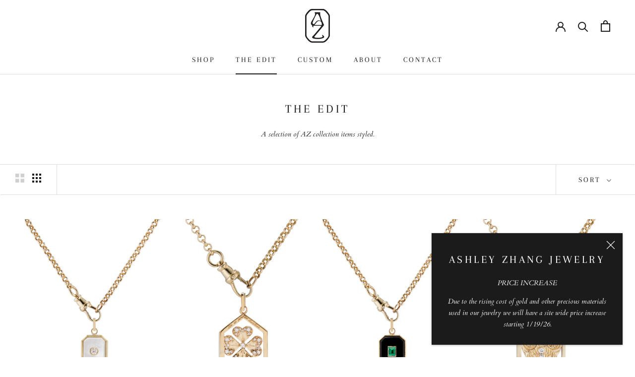

--- FILE ---
content_type: text/html; charset=utf-8
request_url: https://ashleyzhangjewelry.com/collections/the-edit
body_size: 37980
content:
<!doctype html>

<html class="no-js" lang="en">
  <head>
    <meta charset="utf-8">
    <meta http-equiv="X-UA-Compatible" content="IE=edge,chrome=1">
    <meta name="viewport" content="width=device-width, initial-scale=1.0, height=device-height, minimum-scale=1.0, maximum-scale=1.0">
    <meta name="theme-color" content="">

    <title>
      The Edit
      
      
        &ndash; Ashley Zhang Jewelry
    </title><meta name="description" content="A selection of AZ collection items styled."><link rel="canonical" href="https://ashleyzhangjewelry.com/collections/the-edit"><link
        rel="shortcut icon"
        href="//ashleyzhangjewelry.com/cdn/shop/files/favicon_96x.png?v=1767280899"
        type="image/png"><meta property="og:type" content="website">
  <meta property="og:title" content="The Edit">
  <meta property="og:image" content="http://ashleyzhangjewelry.com/cdn/shop/files/SmallMOPandBelcher.jpg?v=1712692233">
  <meta property="og:image:secure_url" content="https://ashleyzhangjewelry.com/cdn/shop/files/SmallMOPandBelcher.jpg?v=1712692233">
  <meta property="og:image:width" content="4148">
  <meta property="og:image:height" content="4528"><meta property="og:description" content="A selection of AZ collection items styled."><meta property="og:url" content="https://ashleyzhangjewelry.com/collections/the-edit">
<meta property="og:site_name" content="Ashley Zhang Jewelry"><meta name="twitter:card" content="summary"><meta name="twitter:title" content="The Edit">
  <meta name="twitter:description" content="A selection of AZ collection items styled.">
  <meta name="twitter:image" content="https://ashleyzhangjewelry.com/cdn/shop/files/SmallMOPandBelcher_600x600_crop_center.jpg?v=1712692233">
    <style>
  @font-face {
  font-family: Arapey;
  font-weight: 400;
  font-style: normal;
  font-display: fallback;
  src: url("//ashleyzhangjewelry.com/cdn/fonts/arapey/arapey_n4.f34340ab9c56baa7f8accf674e253407b725d12c.woff2") format("woff2"),
       url("//ashleyzhangjewelry.com/cdn/fonts/arapey/arapey_n4.003d1426f62522643e43e1d3072a2e7d1ab78130.woff") format("woff");
}

  @font-face {
  font-family: Cardo;
  font-weight: 400;
  font-style: italic;
  font-display: fallback;
  src: url("//ashleyzhangjewelry.com/cdn/fonts/cardo/cardo_i4.0e32d2e32a36e77888e9a063b238f6034ace33a8.woff2") format("woff2"),
       url("//ashleyzhangjewelry.com/cdn/fonts/cardo/cardo_i4.40eb4278c959c5ae2eecf636849faa186b42d298.woff") format("woff");
}


  
  @font-face {
  font-family: Cardo;
  font-weight: 400;
  font-style: italic;
  font-display: fallback;
  src: url("//ashleyzhangjewelry.com/cdn/fonts/cardo/cardo_i4.0e32d2e32a36e77888e9a063b238f6034ace33a8.woff2") format("woff2"),
       url("//ashleyzhangjewelry.com/cdn/fonts/cardo/cardo_i4.40eb4278c959c5ae2eecf636849faa186b42d298.woff") format("woff");
}

  

  :root {
    --heading-font-family : Arapey, serif;
    --heading-font-weight : 400;
    --heading-font-style  : normal;

    --text-font-family : Cardo, serif;
    --text-font-weight : 400;
    --text-font-style  : italic;

    --base-text-font-size   : 14px;
    --default-text-font-size: 14px;--background          : #ffffff;
    --background-rgb      : 255, 255, 255;
    --light-background    : #ffffff;
    --light-background-rgb: 255, 255, 255;
    --heading-color       : #1c1b1b;
    --text-color          : #1c1b1b;
    --text-color-rgb      : 28, 27, 27;
    --text-color-light    : #1c1b1b;
    --text-color-light-rgb: 28, 27, 27;
    --link-color          : #6a6a6a;
    --link-color-rgb      : 106, 106, 106;
    --border-color        : #dddddd;
    --border-color-rgb    : 221, 221, 221;

    --button-background    : #1c1b1b;
    --button-background-rgb: 28, 27, 27;
    --button-text-color    : #ffffff;

    --header-background       : #ffffff;
    --header-heading-color    : #1c1b1b;
    --header-light-text-color : #6a6a6a;
    --header-border-color     : #dddddd;

    --footer-background    : #dad0c9;
    --footer-text-color    : #6a6a6a;
    --footer-heading-color : #1c1b1b;
    --footer-border-color  : #c9c1bb;

    --navigation-background      : #1c1b1b;
    --navigation-background-rgb  : 28, 27, 27;
    --navigation-text-color      : #ffffff;
    --navigation-text-color-light: rgba(255, 255, 255, 0.5);
    --navigation-border-color    : rgba(255, 255, 255, 0.25);

    --newsletter-popup-background     : #1c1b1b;
    --newsletter-popup-text-color     : #ffffff;
    --newsletter-popup-text-color-rgb : 255, 255, 255;

    --secondary-elements-background       : #1c1b1b;
    --secondary-elements-background-rgb   : 28, 27, 27;
    --secondary-elements-text-color       : #ffffff;
    --secondary-elements-text-color-light : rgba(255, 255, 255, 0.5);
    --secondary-elements-border-color     : rgba(255, 255, 255, 0.25);

    --product-sale-price-color    : #f94c43;
    --product-sale-price-color-rgb: 249, 76, 67;
    --product-star-rating: #f6a429;

    /* Shopify related variables */
    --payment-terms-background-color: #ffffff;

    /* Products */

    --horizontal-spacing-four-products-per-row: 20px;
        --horizontal-spacing-two-products-per-row : 20px;

    --vertical-spacing-four-products-per-row: 40px;
        --vertical-spacing-two-products-per-row : 50px;

    /* Animation */
    --drawer-transition-timing: cubic-bezier(0.645, 0.045, 0.355, 1);
    --header-base-height: 80px; /* We set a default for browsers that do not support CSS variables */

    /* Cursors */
    --cursor-zoom-in-svg    : url(//ashleyzhangjewelry.com/cdn/shop/t/7/assets/cursor-zoom-in.svg?v=170532930330058140181698756785);
    --cursor-zoom-in-2x-svg : url(//ashleyzhangjewelry.com/cdn/shop/t/7/assets/cursor-zoom-in-2x.svg?v=56685658183649387561698756785);
  }
</style>

<script>
  // IE11 does not have support for CSS variables, so we have to polyfill them
  if (!(((window || {}).CSS || {}).supports && window.CSS.supports('(--a: 0)'))) {
    const script = document.createElement('script');
    script.type = 'text/javascript';
    script.src = 'https://cdn.jsdelivr.net/npm/css-vars-ponyfill@2';
    script.onload = function() {
      cssVars({});
    };

    document.getElementsByTagName('head')[0].appendChild(script);
  }
</script>

    <!-- "snippets/buddha-megamenu.liquid" was not rendered, the associated app was uninstalled -->
    <script>window.performance && window.performance.mark && window.performance.mark('shopify.content_for_header.start');</script><meta id="shopify-digital-wallet" name="shopify-digital-wallet" content="/57121308810/digital_wallets/dialog">
<meta name="shopify-checkout-api-token" content="ad436cd0090380e69b20c6008561b7f5">
<link rel="alternate" type="application/atom+xml" title="Feed" href="/collections/the-edit.atom" />
<link rel="alternate" type="application/json+oembed" href="https://ashleyzhangjewelry.com/collections/the-edit.oembed">
<script async="async" src="/checkouts/internal/preloads.js?locale=en-US"></script>
<link rel="preconnect" href="https://shop.app" crossorigin="anonymous">
<script async="async" src="https://shop.app/checkouts/internal/preloads.js?locale=en-US&shop_id=57121308810" crossorigin="anonymous"></script>
<script id="apple-pay-shop-capabilities" type="application/json">{"shopId":57121308810,"countryCode":"US","currencyCode":"USD","merchantCapabilities":["supports3DS"],"merchantId":"gid:\/\/shopify\/Shop\/57121308810","merchantName":"Ashley Zhang Jewelry","requiredBillingContactFields":["postalAddress","email","phone"],"requiredShippingContactFields":["postalAddress","email","phone"],"shippingType":"shipping","supportedNetworks":["visa","masterCard","amex","discover","elo","jcb"],"total":{"type":"pending","label":"Ashley Zhang Jewelry","amount":"1.00"},"shopifyPaymentsEnabled":true,"supportsSubscriptions":true}</script>
<script id="shopify-features" type="application/json">{"accessToken":"ad436cd0090380e69b20c6008561b7f5","betas":["rich-media-storefront-analytics"],"domain":"ashleyzhangjewelry.com","predictiveSearch":true,"shopId":57121308810,"locale":"en"}</script>
<script>var Shopify = Shopify || {};
Shopify.shop = "ashleyzhangjewelry.myshopify.com";
Shopify.locale = "en";
Shopify.currency = {"active":"USD","rate":"1.0"};
Shopify.country = "US";
Shopify.theme = {"name":"ITG-Work-Prestige(31\/10)","id":131351675018,"schema_name":"Prestige","schema_version":"5.6.2","theme_store_id":855,"role":"main"};
Shopify.theme.handle = "null";
Shopify.theme.style = {"id":null,"handle":null};
Shopify.cdnHost = "ashleyzhangjewelry.com/cdn";
Shopify.routes = Shopify.routes || {};
Shopify.routes.root = "/";</script>
<script type="module">!function(o){(o.Shopify=o.Shopify||{}).modules=!0}(window);</script>
<script>!function(o){function n(){var o=[];function n(){o.push(Array.prototype.slice.apply(arguments))}return n.q=o,n}var t=o.Shopify=o.Shopify||{};t.loadFeatures=n(),t.autoloadFeatures=n()}(window);</script>
<script>
  window.ShopifyPay = window.ShopifyPay || {};
  window.ShopifyPay.apiHost = "shop.app\/pay";
  window.ShopifyPay.redirectState = null;
</script>
<script id="shop-js-analytics" type="application/json">{"pageType":"collection"}</script>
<script defer="defer" async type="module" src="//ashleyzhangjewelry.com/cdn/shopifycloud/shop-js/modules/v2/client.init-shop-cart-sync_C5BV16lS.en.esm.js"></script>
<script defer="defer" async type="module" src="//ashleyzhangjewelry.com/cdn/shopifycloud/shop-js/modules/v2/chunk.common_CygWptCX.esm.js"></script>
<script type="module">
  await import("//ashleyzhangjewelry.com/cdn/shopifycloud/shop-js/modules/v2/client.init-shop-cart-sync_C5BV16lS.en.esm.js");
await import("//ashleyzhangjewelry.com/cdn/shopifycloud/shop-js/modules/v2/chunk.common_CygWptCX.esm.js");

  window.Shopify.SignInWithShop?.initShopCartSync?.({"fedCMEnabled":true,"windoidEnabled":true});

</script>
<script>
  window.Shopify = window.Shopify || {};
  if (!window.Shopify.featureAssets) window.Shopify.featureAssets = {};
  window.Shopify.featureAssets['shop-js'] = {"shop-cart-sync":["modules/v2/client.shop-cart-sync_ZFArdW7E.en.esm.js","modules/v2/chunk.common_CygWptCX.esm.js"],"init-fed-cm":["modules/v2/client.init-fed-cm_CmiC4vf6.en.esm.js","modules/v2/chunk.common_CygWptCX.esm.js"],"shop-button":["modules/v2/client.shop-button_tlx5R9nI.en.esm.js","modules/v2/chunk.common_CygWptCX.esm.js"],"shop-cash-offers":["modules/v2/client.shop-cash-offers_DOA2yAJr.en.esm.js","modules/v2/chunk.common_CygWptCX.esm.js","modules/v2/chunk.modal_D71HUcav.esm.js"],"init-windoid":["modules/v2/client.init-windoid_sURxWdc1.en.esm.js","modules/v2/chunk.common_CygWptCX.esm.js"],"shop-toast-manager":["modules/v2/client.shop-toast-manager_ClPi3nE9.en.esm.js","modules/v2/chunk.common_CygWptCX.esm.js"],"init-shop-email-lookup-coordinator":["modules/v2/client.init-shop-email-lookup-coordinator_B8hsDcYM.en.esm.js","modules/v2/chunk.common_CygWptCX.esm.js"],"init-shop-cart-sync":["modules/v2/client.init-shop-cart-sync_C5BV16lS.en.esm.js","modules/v2/chunk.common_CygWptCX.esm.js"],"avatar":["modules/v2/client.avatar_BTnouDA3.en.esm.js"],"pay-button":["modules/v2/client.pay-button_FdsNuTd3.en.esm.js","modules/v2/chunk.common_CygWptCX.esm.js"],"init-customer-accounts":["modules/v2/client.init-customer-accounts_DxDtT_ad.en.esm.js","modules/v2/client.shop-login-button_C5VAVYt1.en.esm.js","modules/v2/chunk.common_CygWptCX.esm.js","modules/v2/chunk.modal_D71HUcav.esm.js"],"init-shop-for-new-customer-accounts":["modules/v2/client.init-shop-for-new-customer-accounts_ChsxoAhi.en.esm.js","modules/v2/client.shop-login-button_C5VAVYt1.en.esm.js","modules/v2/chunk.common_CygWptCX.esm.js","modules/v2/chunk.modal_D71HUcav.esm.js"],"shop-login-button":["modules/v2/client.shop-login-button_C5VAVYt1.en.esm.js","modules/v2/chunk.common_CygWptCX.esm.js","modules/v2/chunk.modal_D71HUcav.esm.js"],"init-customer-accounts-sign-up":["modules/v2/client.init-customer-accounts-sign-up_CPSyQ0Tj.en.esm.js","modules/v2/client.shop-login-button_C5VAVYt1.en.esm.js","modules/v2/chunk.common_CygWptCX.esm.js","modules/v2/chunk.modal_D71HUcav.esm.js"],"shop-follow-button":["modules/v2/client.shop-follow-button_Cva4Ekp9.en.esm.js","modules/v2/chunk.common_CygWptCX.esm.js","modules/v2/chunk.modal_D71HUcav.esm.js"],"checkout-modal":["modules/v2/client.checkout-modal_BPM8l0SH.en.esm.js","modules/v2/chunk.common_CygWptCX.esm.js","modules/v2/chunk.modal_D71HUcav.esm.js"],"lead-capture":["modules/v2/client.lead-capture_Bi8yE_yS.en.esm.js","modules/v2/chunk.common_CygWptCX.esm.js","modules/v2/chunk.modal_D71HUcav.esm.js"],"shop-login":["modules/v2/client.shop-login_D6lNrXab.en.esm.js","modules/v2/chunk.common_CygWptCX.esm.js","modules/v2/chunk.modal_D71HUcav.esm.js"],"payment-terms":["modules/v2/client.payment-terms_CZxnsJam.en.esm.js","modules/v2/chunk.common_CygWptCX.esm.js","modules/v2/chunk.modal_D71HUcav.esm.js"]};
</script>
<script>(function() {
  var isLoaded = false;
  function asyncLoad() {
    if (isLoaded) return;
    isLoaded = true;
    var urls = ["https:\/\/dr4qe3ddw9y32.cloudfront.net\/awin-shopify-integration-code.js?aid=116753\u0026v=shopifyApp_5.2.1\u0026ts=1749118186919\u0026shop=ashleyzhangjewelry.myshopify.com"];
    for (var i = 0; i < urls.length; i++) {
      var s = document.createElement('script');
      s.type = 'text/javascript';
      s.async = true;
      s.src = urls[i];
      var x = document.getElementsByTagName('script')[0];
      x.parentNode.insertBefore(s, x);
    }
  };
  if(window.attachEvent) {
    window.attachEvent('onload', asyncLoad);
  } else {
    window.addEventListener('load', asyncLoad, false);
  }
})();</script>
<script id="__st">var __st={"a":57121308810,"offset":-18000,"reqid":"f7839502-db5a-49bb-b7b0-8f4fe4b54e9c-1768825606","pageurl":"ashleyzhangjewelry.com\/collections\/the-edit","u":"f9901afc97a0","p":"collection","rtyp":"collection","rid":296817295498};</script>
<script>window.ShopifyPaypalV4VisibilityTracking = true;</script>
<script id="captcha-bootstrap">!function(){'use strict';const t='contact',e='account',n='new_comment',o=[[t,t],['blogs',n],['comments',n],[t,'customer']],c=[[e,'customer_login'],[e,'guest_login'],[e,'recover_customer_password'],[e,'create_customer']],r=t=>t.map((([t,e])=>`form[action*='/${t}']:not([data-nocaptcha='true']) input[name='form_type'][value='${e}']`)).join(','),a=t=>()=>t?[...document.querySelectorAll(t)].map((t=>t.form)):[];function s(){const t=[...o],e=r(t);return a(e)}const i='password',u='form_key',d=['recaptcha-v3-token','g-recaptcha-response','h-captcha-response',i],f=()=>{try{return window.sessionStorage}catch{return}},m='__shopify_v',_=t=>t.elements[u];function p(t,e,n=!1){try{const o=window.sessionStorage,c=JSON.parse(o.getItem(e)),{data:r}=function(t){const{data:e,action:n}=t;return t[m]||n?{data:e,action:n}:{data:t,action:n}}(c);for(const[e,n]of Object.entries(r))t.elements[e]&&(t.elements[e].value=n);n&&o.removeItem(e)}catch(o){console.error('form repopulation failed',{error:o})}}const l='form_type',E='cptcha';function T(t){t.dataset[E]=!0}const w=window,h=w.document,L='Shopify',v='ce_forms',y='captcha';let A=!1;((t,e)=>{const n=(g='f06e6c50-85a8-45c8-87d0-21a2b65856fe',I='https://cdn.shopify.com/shopifycloud/storefront-forms-hcaptcha/ce_storefront_forms_captcha_hcaptcha.v1.5.2.iife.js',D={infoText:'Protected by hCaptcha',privacyText:'Privacy',termsText:'Terms'},(t,e,n)=>{const o=w[L][v],c=o.bindForm;if(c)return c(t,g,e,D).then(n);var r;o.q.push([[t,g,e,D],n]),r=I,A||(h.body.append(Object.assign(h.createElement('script'),{id:'captcha-provider',async:!0,src:r})),A=!0)});var g,I,D;w[L]=w[L]||{},w[L][v]=w[L][v]||{},w[L][v].q=[],w[L][y]=w[L][y]||{},w[L][y].protect=function(t,e){n(t,void 0,e),T(t)},Object.freeze(w[L][y]),function(t,e,n,w,h,L){const[v,y,A,g]=function(t,e,n){const i=e?o:[],u=t?c:[],d=[...i,...u],f=r(d),m=r(i),_=r(d.filter((([t,e])=>n.includes(e))));return[a(f),a(m),a(_),s()]}(w,h,L),I=t=>{const e=t.target;return e instanceof HTMLFormElement?e:e&&e.form},D=t=>v().includes(t);t.addEventListener('submit',(t=>{const e=I(t);if(!e)return;const n=D(e)&&!e.dataset.hcaptchaBound&&!e.dataset.recaptchaBound,o=_(e),c=g().includes(e)&&(!o||!o.value);(n||c)&&t.preventDefault(),c&&!n&&(function(t){try{if(!f())return;!function(t){const e=f();if(!e)return;const n=_(t);if(!n)return;const o=n.value;o&&e.removeItem(o)}(t);const e=Array.from(Array(32),(()=>Math.random().toString(36)[2])).join('');!function(t,e){_(t)||t.append(Object.assign(document.createElement('input'),{type:'hidden',name:u})),t.elements[u].value=e}(t,e),function(t,e){const n=f();if(!n)return;const o=[...t.querySelectorAll(`input[type='${i}']`)].map((({name:t})=>t)),c=[...d,...o],r={};for(const[a,s]of new FormData(t).entries())c.includes(a)||(r[a]=s);n.setItem(e,JSON.stringify({[m]:1,action:t.action,data:r}))}(t,e)}catch(e){console.error('failed to persist form',e)}}(e),e.submit())}));const S=(t,e)=>{t&&!t.dataset[E]&&(n(t,e.some((e=>e===t))),T(t))};for(const o of['focusin','change'])t.addEventListener(o,(t=>{const e=I(t);D(e)&&S(e,y())}));const B=e.get('form_key'),M=e.get(l),P=B&&M;t.addEventListener('DOMContentLoaded',(()=>{const t=y();if(P)for(const e of t)e.elements[l].value===M&&p(e,B);[...new Set([...A(),...v().filter((t=>'true'===t.dataset.shopifyCaptcha))])].forEach((e=>S(e,t)))}))}(h,new URLSearchParams(w.location.search),n,t,e,['guest_login'])})(!0,!0)}();</script>
<script integrity="sha256-4kQ18oKyAcykRKYeNunJcIwy7WH5gtpwJnB7kiuLZ1E=" data-source-attribution="shopify.loadfeatures" defer="defer" src="//ashleyzhangjewelry.com/cdn/shopifycloud/storefront/assets/storefront/load_feature-a0a9edcb.js" crossorigin="anonymous"></script>
<script crossorigin="anonymous" defer="defer" src="//ashleyzhangjewelry.com/cdn/shopifycloud/storefront/assets/shopify_pay/storefront-65b4c6d7.js?v=20250812"></script>
<script data-source-attribution="shopify.dynamic_checkout.dynamic.init">var Shopify=Shopify||{};Shopify.PaymentButton=Shopify.PaymentButton||{isStorefrontPortableWallets:!0,init:function(){window.Shopify.PaymentButton.init=function(){};var t=document.createElement("script");t.src="https://ashleyzhangjewelry.com/cdn/shopifycloud/portable-wallets/latest/portable-wallets.en.js",t.type="module",document.head.appendChild(t)}};
</script>
<script data-source-attribution="shopify.dynamic_checkout.buyer_consent">
  function portableWalletsHideBuyerConsent(e){var t=document.getElementById("shopify-buyer-consent"),n=document.getElementById("shopify-subscription-policy-button");t&&n&&(t.classList.add("hidden"),t.setAttribute("aria-hidden","true"),n.removeEventListener("click",e))}function portableWalletsShowBuyerConsent(e){var t=document.getElementById("shopify-buyer-consent"),n=document.getElementById("shopify-subscription-policy-button");t&&n&&(t.classList.remove("hidden"),t.removeAttribute("aria-hidden"),n.addEventListener("click",e))}window.Shopify?.PaymentButton&&(window.Shopify.PaymentButton.hideBuyerConsent=portableWalletsHideBuyerConsent,window.Shopify.PaymentButton.showBuyerConsent=portableWalletsShowBuyerConsent);
</script>
<script data-source-attribution="shopify.dynamic_checkout.cart.bootstrap">document.addEventListener("DOMContentLoaded",(function(){function t(){return document.querySelector("shopify-accelerated-checkout-cart, shopify-accelerated-checkout")}if(t())Shopify.PaymentButton.init();else{new MutationObserver((function(e,n){t()&&(Shopify.PaymentButton.init(),n.disconnect())})).observe(document.body,{childList:!0,subtree:!0})}}));
</script>
<link id="shopify-accelerated-checkout-styles" rel="stylesheet" media="screen" href="https://ashleyzhangjewelry.com/cdn/shopifycloud/portable-wallets/latest/accelerated-checkout-backwards-compat.css" crossorigin="anonymous">
<style id="shopify-accelerated-checkout-cart">
        #shopify-buyer-consent {
  margin-top: 1em;
  display: inline-block;
  width: 100%;
}

#shopify-buyer-consent.hidden {
  display: none;
}

#shopify-subscription-policy-button {
  background: none;
  border: none;
  padding: 0;
  text-decoration: underline;
  font-size: inherit;
  cursor: pointer;
}

#shopify-subscription-policy-button::before {
  box-shadow: none;
}

      </style>

<script>window.performance && window.performance.mark && window.performance.mark('shopify.content_for_header.end');</script>

    <link rel="stylesheet" href="//ashleyzhangjewelry.com/cdn/shop/t/7/assets/theme.css?v=105925108347538968461698838386">
    <script src="https://ajax.googleapis.com/ajax/libs/jquery/3.6.0/jquery.min.js"></script>
    <script>// This allows to expose several variables to the global scope, to be used in scripts
      window.theme = {
        pageType: "collection",
        moneyFormat: "${{amount}}",
        moneyWithCurrencyFormat: "${{amount}} USD",
        currencyCodeEnabled: false,
        productImageSize: "natural",
        searchMode: "product,article",
        showPageTransition: false,
        showElementStaggering: true,
        showImageZooming: true
      };

      window.routes = {
        rootUrl: "\/",
        rootUrlWithoutSlash: '',
        cartUrl: "\/cart",
        cartAddUrl: "\/cart\/add",
        cartChangeUrl: "\/cart\/change",
        searchUrl: "\/search",
        productRecommendationsUrl: "\/recommendations\/products"
      };

      window.languages = {
        cartAddNote: "Add Order Note",
        cartEditNote: "Edit Order Note",
        productImageLoadingError: "This image could not be loaded. Please try to reload the page.",
        productFormAddToCart: "Add to cart",
        productFormUnavailable: "Unavailable",
        productFormSoldOut: "Sold Out",
        shippingEstimatorOneResult: "1 option available:",
        shippingEstimatorMoreResults: "{{count}} options available:",
        shippingEstimatorNoResults: "No shipping could be found"
      };

      window.lazySizesConfig = {
        loadHidden: false,
        hFac: 0.5,
        expFactor: 2,
        ricTimeout: 150,
        lazyClass: 'Image--lazyLoad',
        loadingClass: 'Image--lazyLoading',
        loadedClass: 'Image--lazyLoaded'
      };

      document.documentElement.className = document.documentElement.className.replace('no-js', 'js');
      document.documentElement.style.setProperty('--window-height', window.innerHeight + 'px');

      // We do a quick detection of some features (we could use Modernizr but for so little...)
      (function() {
        document.documentElement.className += ((window.CSS && window.CSS.supports('(position: sticky) or (position: -webkit-sticky)')) ? ' supports-sticky' : ' no-supports-sticky');
        document.documentElement.className += (window.matchMedia('(-moz-touch-enabled: 1), (hover: none)')).matches ? ' no-supports-hover' : ' supports-hover';
      }());

      
    </script>

    <script src="//ashleyzhangjewelry.com/cdn/shop/t/7/assets/lazysizes.min.js?v=174358363404432586981698756785" async></script><script src="//ashleyzhangjewelry.com/cdn/shop/t/7/assets/libs.min.js?v=26178543184394469741698756785" defer></script>
    <script src="//ashleyzhangjewelry.com/cdn/shop/t/7/assets/theme.js?v=3615501281987236291698756785" defer></script>
    <script src="//ashleyzhangjewelry.com/cdn/shop/t/7/assets/custom.js?v=183944157590872491501698756785" defer></script>

    <script>
      (function () {
        window.onpageshow = function() {
          if (window.theme.showPageTransition) {
            var pageTransition = document.querySelector('.PageTransition');

            if (pageTransition) {
              pageTransition.style.visibility = 'visible';
              pageTransition.style.opacity = '0';
            }
          }

          // When the page is loaded from the cache, we have to reload the cart content
          document.documentElement.dispatchEvent(new CustomEvent('cart:refresh', {
            bubbles: true
          }));
        };
      })();
    </script>

    


  <script type="application/ld+json">
  {
    "@context": "http://schema.org",
    "@type": "BreadcrumbList",
  "itemListElement": [{
      "@type": "ListItem",
      "position": 1,
      "name": "Home",
      "item": "https://ashleyzhangjewelry.com"
    },{
          "@type": "ListItem",
          "position": 2,
          "name": "The Edit",
          "item": "https://ashleyzhangjewelry.com/collections/the-edit"
        }]
  }
  </script>



    <script src="https://cdn.jsdelivr.net/npm/@splidejs/splide@4.1.4/dist/js/splide.min.js"></script>
    <link href="https://cdn.jsdelivr.net/npm/@splidejs/splide@4.1.4/dist/css/splide.min.css" rel="stylesheet">

  <!-- BEGIN app block: shopify://apps/okendo/blocks/theme-settings/bb689e69-ea70-4661-8fb7-ad24a2e23c29 --><!-- BEGIN app snippet: header-metafields -->










    <style data-oke-reviews-version="0.83.15" type="text/css" data-href="https://d3hw6dc1ow8pp2.cloudfront.net/reviews-widget-plus/css/okendo-reviews-styles.18e725f4.css"></style><style data-oke-reviews-version="0.83.15" type="text/css" data-href="https://d3hw6dc1ow8pp2.cloudfront.net/reviews-widget-plus/css/modules/okendo-star-rating.4cb378a8.css"></style><style data-oke-reviews-version="0.83.15" type="text/css" data-href="https://d3hw6dc1ow8pp2.cloudfront.net/reviews-widget-plus/css/modules/okendo-reviews-summary.a0c9d7d6.css"></style><style type="text/css">.okeReviews[data-oke-container],div.okeReviews{font-size:14px;font-size:var(--oke-text-regular);font-weight:400;font-family:var(--oke-text-fontFamily);line-height:1.6}.okeReviews[data-oke-container] *,.okeReviews[data-oke-container] :after,.okeReviews[data-oke-container] :before,div.okeReviews *,div.okeReviews :after,div.okeReviews :before{box-sizing:border-box}.okeReviews[data-oke-container] h1,.okeReviews[data-oke-container] h2,.okeReviews[data-oke-container] h3,.okeReviews[data-oke-container] h4,.okeReviews[data-oke-container] h5,.okeReviews[data-oke-container] h6,div.okeReviews h1,div.okeReviews h2,div.okeReviews h3,div.okeReviews h4,div.okeReviews h5,div.okeReviews h6{font-size:1em;font-weight:400;line-height:1.4;margin:0}.okeReviews[data-oke-container] ul,div.okeReviews ul{padding:0;margin:0}.okeReviews[data-oke-container] li,div.okeReviews li{list-style-type:none;padding:0}.okeReviews[data-oke-container] p,div.okeReviews p{line-height:1.8;margin:0 0 4px}.okeReviews[data-oke-container] p:last-child,div.okeReviews p:last-child{margin-bottom:0}.okeReviews[data-oke-container] a,div.okeReviews a{text-decoration:none;color:inherit}.okeReviews[data-oke-container] button,div.okeReviews button{border-radius:0;border:0;box-shadow:none;margin:0;width:auto;min-width:auto;padding:0;background-color:transparent;min-height:auto}.okeReviews[data-oke-container] button,.okeReviews[data-oke-container] input,.okeReviews[data-oke-container] select,.okeReviews[data-oke-container] textarea,div.okeReviews button,div.okeReviews input,div.okeReviews select,div.okeReviews textarea{font-family:inherit;font-size:1em}.okeReviews[data-oke-container] label,.okeReviews[data-oke-container] select,div.okeReviews label,div.okeReviews select{display:inline}.okeReviews[data-oke-container] select,div.okeReviews select{width:auto}.okeReviews[data-oke-container] article,.okeReviews[data-oke-container] aside,div.okeReviews article,div.okeReviews aside{margin:0}.okeReviews[data-oke-container] table,div.okeReviews table{background:transparent;border:0;border-collapse:collapse;border-spacing:0;font-family:inherit;font-size:1em;table-layout:auto}.okeReviews[data-oke-container] table td,.okeReviews[data-oke-container] table th,.okeReviews[data-oke-container] table tr,div.okeReviews table td,div.okeReviews table th,div.okeReviews table tr{border:0;font-family:inherit;font-size:1em}.okeReviews[data-oke-container] table td,.okeReviews[data-oke-container] table th,div.okeReviews table td,div.okeReviews table th{background:transparent;font-weight:400;letter-spacing:normal;padding:0;text-align:left;text-transform:none;vertical-align:middle}.okeReviews[data-oke-container] table tr:hover td,.okeReviews[data-oke-container] table tr:hover th,div.okeReviews table tr:hover td,div.okeReviews table tr:hover th{background:transparent}.okeReviews[data-oke-container] fieldset,div.okeReviews fieldset{border:0;padding:0;margin:0;min-width:0}.okeReviews[data-oke-container] img,.okeReviews[data-oke-container] svg,div.okeReviews img,div.okeReviews svg{max-width:none}.okeReviews[data-oke-container] div:empty,div.okeReviews div:empty{display:block}.okeReviews[data-oke-container] .oke-icon:before,div.okeReviews .oke-icon:before{font-family:oke-widget-icons!important;font-style:normal;font-weight:400;font-variant:normal;text-transform:none;line-height:1;-webkit-font-smoothing:antialiased;-moz-osx-font-smoothing:grayscale;color:inherit}.okeReviews[data-oke-container] .oke-icon--select-arrow:before,div.okeReviews .oke-icon--select-arrow:before{content:""}.okeReviews[data-oke-container] .oke-icon--loading:before,div.okeReviews .oke-icon--loading:before{content:""}.okeReviews[data-oke-container] .oke-icon--pencil:before,div.okeReviews .oke-icon--pencil:before{content:""}.okeReviews[data-oke-container] .oke-icon--filter:before,div.okeReviews .oke-icon--filter:before{content:""}.okeReviews[data-oke-container] .oke-icon--play:before,div.okeReviews .oke-icon--play:before{content:""}.okeReviews[data-oke-container] .oke-icon--tick-circle:before,div.okeReviews .oke-icon--tick-circle:before{content:""}.okeReviews[data-oke-container] .oke-icon--chevron-left:before,div.okeReviews .oke-icon--chevron-left:before{content:""}.okeReviews[data-oke-container] .oke-icon--chevron-right:before,div.okeReviews .oke-icon--chevron-right:before{content:""}.okeReviews[data-oke-container] .oke-icon--thumbs-down:before,div.okeReviews .oke-icon--thumbs-down:before{content:""}.okeReviews[data-oke-container] .oke-icon--thumbs-up:before,div.okeReviews .oke-icon--thumbs-up:before{content:""}.okeReviews[data-oke-container] .oke-icon--close:before,div.okeReviews .oke-icon--close:before{content:""}.okeReviews[data-oke-container] .oke-icon--chevron-up:before,div.okeReviews .oke-icon--chevron-up:before{content:""}.okeReviews[data-oke-container] .oke-icon--chevron-down:before,div.okeReviews .oke-icon--chevron-down:before{content:""}.okeReviews[data-oke-container] .oke-icon--star:before,div.okeReviews .oke-icon--star:before{content:""}.okeReviews[data-oke-container] .oke-icon--magnifying-glass:before,div.okeReviews .oke-icon--magnifying-glass:before{content:""}@font-face{font-family:oke-widget-icons;src:url(https://d3hw6dc1ow8pp2.cloudfront.net/reviews-widget-plus/fonts/oke-widget-icons.ttf) format("truetype"),url(https://d3hw6dc1ow8pp2.cloudfront.net/reviews-widget-plus/fonts/oke-widget-icons.woff) format("woff"),url(https://d3hw6dc1ow8pp2.cloudfront.net/reviews-widget-plus/img/oke-widget-icons.bc0d6b0a.svg) format("svg");font-weight:400;font-style:normal;font-display:swap}.okeReviews[data-oke-container] .oke-button,div.okeReviews .oke-button{display:inline-block;border-style:solid;border-color:var(--oke-button-borderColor);border-width:var(--oke-button-borderWidth);background-color:var(--oke-button-backgroundColor);line-height:1;padding:12px 24px;margin:0;border-radius:var(--oke-button-borderRadius);color:var(--oke-button-textColor);text-align:center;position:relative;font-weight:var(--oke-button-fontWeight);font-size:var(--oke-button-fontSize);font-family:var(--oke-button-fontFamily);outline:0}.okeReviews[data-oke-container] .oke-button-text,.okeReviews[data-oke-container] .oke-button .oke-icon,div.okeReviews .oke-button-text,div.okeReviews .oke-button .oke-icon{line-height:1}.okeReviews[data-oke-container] .oke-button.oke-is-loading,div.okeReviews .oke-button.oke-is-loading{position:relative}.okeReviews[data-oke-container] .oke-button.oke-is-loading:before,div.okeReviews .oke-button.oke-is-loading:before{font-family:oke-widget-icons!important;font-style:normal;font-weight:400;font-variant:normal;text-transform:none;line-height:1;-webkit-font-smoothing:antialiased;-moz-osx-font-smoothing:grayscale;content:"";color:undefined;font-size:12px;display:inline-block;animation:oke-spin 1s linear infinite;position:absolute;width:12px;height:12px;top:0;left:0;bottom:0;right:0;margin:auto}.okeReviews[data-oke-container] .oke-button.oke-is-loading>*,div.okeReviews .oke-button.oke-is-loading>*{opacity:0}.okeReviews[data-oke-container] .oke-button.oke-is-active,div.okeReviews .oke-button.oke-is-active{background-color:var(--oke-button-backgroundColorActive);color:var(--oke-button-textColorActive);border-color:var(--oke-button-borderColorActive)}.okeReviews[data-oke-container] .oke-button:not(.oke-is-loading),div.okeReviews .oke-button:not(.oke-is-loading){cursor:pointer}.okeReviews[data-oke-container] .oke-button:not(.oke-is-loading):not(.oke-is-active):hover,div.okeReviews .oke-button:not(.oke-is-loading):not(.oke-is-active):hover{background-color:var(--oke-button-backgroundColorHover);color:var(--oke-button-textColorHover);border-color:var(--oke-button-borderColorHover);box-shadow:0 0 0 2px var(--oke-button-backgroundColorHover)}.okeReviews[data-oke-container] .oke-button:not(.oke-is-loading):not(.oke-is-active):active,.okeReviews[data-oke-container] .oke-button:not(.oke-is-loading):not(.oke-is-active):hover:active,div.okeReviews .oke-button:not(.oke-is-loading):not(.oke-is-active):active,div.okeReviews .oke-button:not(.oke-is-loading):not(.oke-is-active):hover:active{background-color:var(--oke-button-backgroundColorActive);color:var(--oke-button-textColorActive);border-color:var(--oke-button-borderColorActive)}.okeReviews[data-oke-container] .oke-title,div.okeReviews .oke-title{font-weight:var(--oke-title-fontWeight);font-size:var(--oke-title-fontSize);font-family:var(--oke-title-fontFamily)}.okeReviews[data-oke-container] .oke-bodyText,div.okeReviews .oke-bodyText{font-weight:var(--oke-bodyText-fontWeight);font-size:var(--oke-bodyText-fontSize);font-family:var(--oke-bodyText-fontFamily)}.okeReviews[data-oke-container] .oke-linkButton,div.okeReviews .oke-linkButton{cursor:pointer;font-weight:700;pointer-events:auto;text-decoration:underline}.okeReviews[data-oke-container] .oke-linkButton:hover,div.okeReviews .oke-linkButton:hover{text-decoration:none}.okeReviews[data-oke-container] .oke-readMore,div.okeReviews .oke-readMore{cursor:pointer;color:inherit;text-decoration:underline}.okeReviews[data-oke-container] .oke-select,div.okeReviews .oke-select{cursor:pointer;background-repeat:no-repeat;background-position-x:100%;background-position-y:50%;border:none;padding:0 24px 0 12px;-moz-appearance:none;appearance:none;color:inherit;-webkit-appearance:none;background-color:transparent;background-image:url("data:image/svg+xml;charset=utf-8,%3Csvg fill='currentColor' xmlns='http://www.w3.org/2000/svg' viewBox='0 0 24 24'%3E%3Cpath d='M7 10l5 5 5-5z'/%3E%3Cpath d='M0 0h24v24H0z' fill='none'/%3E%3C/svg%3E");outline-offset:4px}.okeReviews[data-oke-container] .oke-select:disabled,div.okeReviews .oke-select:disabled{background-color:transparent;background-image:url("data:image/svg+xml;charset=utf-8,%3Csvg fill='%239a9db1' xmlns='http://www.w3.org/2000/svg' viewBox='0 0 24 24'%3E%3Cpath d='M7 10l5 5 5-5z'/%3E%3Cpath d='M0 0h24v24H0z' fill='none'/%3E%3C/svg%3E")}.okeReviews[data-oke-container] .oke-loader,div.okeReviews .oke-loader{position:relative}.okeReviews[data-oke-container] .oke-loader:before,div.okeReviews .oke-loader:before{font-family:oke-widget-icons!important;font-style:normal;font-weight:400;font-variant:normal;text-transform:none;line-height:1;-webkit-font-smoothing:antialiased;-moz-osx-font-smoothing:grayscale;content:"";color:var(--oke-text-secondaryColor);font-size:12px;display:inline-block;animation:oke-spin 1s linear infinite;position:absolute;width:12px;height:12px;top:0;left:0;bottom:0;right:0;margin:auto}.okeReviews[data-oke-container] .oke-a11yText,div.okeReviews .oke-a11yText{border:0;clip:rect(0 0 0 0);height:1px;margin:-1px;overflow:hidden;padding:0;position:absolute;width:1px}.okeReviews[data-oke-container] .oke-hidden,div.okeReviews .oke-hidden{display:none}.okeReviews[data-oke-container] .oke-modal,div.okeReviews .oke-modal{bottom:0;left:0;overflow:auto;position:fixed;right:0;top:0;z-index:2147483647;max-height:100%;background-color:rgba(0,0,0,.5);padding:40px 0 32px}@media only screen and (min-width:1024px){.okeReviews[data-oke-container] .oke-modal,div.okeReviews .oke-modal{display:flex;align-items:center;padding:48px 0}}.okeReviews[data-oke-container] .oke-modal ::-moz-selection,div.okeReviews .oke-modal ::-moz-selection{background-color:rgba(39,45,69,.2)}.okeReviews[data-oke-container] .oke-modal ::selection,div.okeReviews .oke-modal ::selection{background-color:rgba(39,45,69,.2)}.okeReviews[data-oke-container] .oke-modal,.okeReviews[data-oke-container] .oke-modal p,div.okeReviews .oke-modal,div.okeReviews .oke-modal p{color:#272d45}.okeReviews[data-oke-container] .oke-modal-content,div.okeReviews .oke-modal-content{background-color:#fff;margin:auto;position:relative;will-change:transform,opacity;width:calc(100% - 64px)}@media only screen and (min-width:1024px){.okeReviews[data-oke-container] .oke-modal-content,div.okeReviews .oke-modal-content{max-width:1000px}}.okeReviews[data-oke-container] .oke-modal-close,div.okeReviews .oke-modal-close{cursor:pointer;position:absolute;width:32px;height:32px;top:-32px;padding:4px;right:-4px;line-height:1}.okeReviews[data-oke-container] .oke-modal-close:before,div.okeReviews .oke-modal-close:before{font-family:oke-widget-icons!important;font-style:normal;font-weight:400;font-variant:normal;text-transform:none;line-height:1;-webkit-font-smoothing:antialiased;-moz-osx-font-smoothing:grayscale;content:"";color:#fff;font-size:24px;display:inline-block;width:24px;height:24px}.okeReviews[data-oke-container] .oke-modal-overlay,div.okeReviews .oke-modal-overlay{background-color:rgba(43,46,56,.9)}@media only screen and (min-width:1024px){.okeReviews[data-oke-container] .oke-modal--large .oke-modal-content,div.okeReviews .oke-modal--large .oke-modal-content{max-width:1200px}}.okeReviews[data-oke-container] .oke-modal .oke-helpful,.okeReviews[data-oke-container] .oke-modal .oke-helpful-vote-button,.okeReviews[data-oke-container] .oke-modal .oke-reviewContent-date,div.okeReviews .oke-modal .oke-helpful,div.okeReviews .oke-modal .oke-helpful-vote-button,div.okeReviews .oke-modal .oke-reviewContent-date{color:#676986}.oke-modal .okeReviews[data-oke-container].oke-w,.oke-modal div.okeReviews.oke-w{color:#272d45}.okeReviews[data-oke-container] .oke-tag,div.okeReviews .oke-tag{align-items:center;color:#272d45;display:flex;font-size:var(--oke-text-small);font-weight:600;text-align:left;position:relative;z-index:2;background-color:#f4f4f6;padding:4px 6px;border:none;border-radius:4px;gap:6px;line-height:1}.okeReviews[data-oke-container] .oke-tag svg,div.okeReviews .oke-tag svg{fill:currentColor;height:1rem}.okeReviews[data-oke-container] .hooper,div.okeReviews .hooper{height:auto}.okeReviews--left{text-align:left}.okeReviews--right{text-align:right}.okeReviews--center{text-align:center}.okeReviews :not([tabindex="-1"]):focus-visible{outline:5px auto highlight;outline:5px auto -webkit-focus-ring-color}.is-oke-modalOpen{overflow:hidden!important}img.oke-is-error{background-color:var(--oke-shadingColor);background-size:cover;background-position:50% 50%;box-shadow:inset 0 0 0 1px var(--oke-border-color)}@keyframes oke-spin{0%{transform:rotate(0deg)}to{transform:rotate(1turn)}}@keyframes oke-fade-in{0%{opacity:0}to{opacity:1}}
.oke-stars{line-height:1;position:relative;display:inline-block}.oke-stars-background svg{overflow:visible}.oke-stars-foreground{overflow:hidden;position:absolute;top:0;left:0}.oke-sr{display:inline-block;padding-top:var(--oke-starRating-spaceAbove);padding-bottom:var(--oke-starRating-spaceBelow)}.oke-sr .oke-is-clickable{cursor:pointer}.oke-sr--hidden{display:none}.oke-sr-count,.oke-sr-rating,.oke-sr-stars{display:inline-block;vertical-align:middle}.oke-sr-stars{line-height:1;margin-right:8px}.oke-sr-rating{display:none}.oke-sr-count--brackets:before{content:"("}.oke-sr-count--brackets:after{content:")"}
.oke-rs{display:block}.oke-rs .oke-reviewsSummary.oke-is-preRender .oke-reviewsSummary-summary{-webkit-mask:linear-gradient(180deg,#000 0,#000 40%,transparent 95%,transparent 0) 100% 50%/100% 100% repeat-x;mask:linear-gradient(180deg,#000 0,#000 40%,transparent 95%,transparent 0) 100% 50%/100% 100% repeat-x;max-height:150px}.okeReviews[data-oke-container] .oke-reviewsSummary .oke-tooltip,div.okeReviews .oke-reviewsSummary .oke-tooltip{display:inline-block;font-weight:400}.okeReviews[data-oke-container] .oke-reviewsSummary .oke-tooltip-trigger,div.okeReviews .oke-reviewsSummary .oke-tooltip-trigger{height:15px;width:15px;overflow:hidden;transform:translateY(-10%)}.okeReviews[data-oke-container] .oke-reviewsSummary-heading,div.okeReviews .oke-reviewsSummary-heading{align-items:center;-moz-column-gap:4px;column-gap:4px;display:inline-flex;font-weight:700;margin-bottom:8px}.okeReviews[data-oke-container] .oke-reviewsSummary-heading-skeleton,div.okeReviews .oke-reviewsSummary-heading-skeleton{height:calc(var(--oke-button-fontSize) + 4px);width:150px}.okeReviews[data-oke-container] .oke-reviewsSummary-icon,div.okeReviews .oke-reviewsSummary-icon{fill:currentColor;font-size:14px}.okeReviews[data-oke-container] .oke-reviewsSummary-icon svg,div.okeReviews .oke-reviewsSummary-icon svg{vertical-align:baseline}.okeReviews[data-oke-container] .oke-reviewsSummary-summary.oke-is-truncated,div.okeReviews .oke-reviewsSummary-summary.oke-is-truncated{display:-webkit-box;-webkit-box-orient:vertical;overflow:hidden;text-overflow:ellipsis}</style>

    <script type="application/json" id="oke-reviews-settings">{"subscriberId":"8dfb6cf8-7104-4d09-aa09-f5859e59726f","analyticsSettings":{"provider":"none"},"localeAndVariant":{"code":"en"},"widgetSettings":{"global":{"dateSettings":{"format":{"type":"relative"}},"hideOkendoBranding":true,"stars":{"backgroundColor":"#E5E5E5","borderColor":"#2C3E50","foregroundColor":"#FFCF2A","interspace":2,"shape":{"type":"default"},"showBorder":false},"showIncentiveIndicator":false,"searchEnginePaginationEnabled":false,"font":{"fontType":"inherit-from-page"}},"homepageCarousel":{"slidesPerPage":{"large":3,"medium":2},"totalSlides":12,"scrollBehaviour":"slide","style":{"showDates":true,"border":{"color":"#E5E5EB","width":{"value":1,"unit":"px"}},"headingFont":{"hasCustomFontSettings":false},"bodyFont":{"hasCustomFontSettings":false},"arrows":{"color":"#676986","size":{"value":24,"unit":"px"},"enabled":true},"avatar":{"backgroundColor":"#E5E5EB","placeholderTextColor":"#2C3E50","size":{"value":48,"unit":"px"},"enabled":true},"media":{"size":{"value":80,"unit":"px"},"imageGap":{"value":4,"unit":"px"},"enabled":true},"stars":{"height":{"value":18,"unit":"px"}},"productImageSize":{"value":48,"unit":"px"},"layout":{"name":"default","reviewDetailsPosition":"below","showProductName":false,"showAttributeBars":false,"showProductVariantName":false,"showProductDetails":"only-when-grouped"},"highlightColor":"#0E7A82","spaceAbove":{"value":20,"unit":"px"},"text":{"primaryColor":"#2C3E50","fontSizeRegular":{"value":14,"unit":"px"},"fontSizeSmall":{"value":12,"unit":"px"},"secondaryColor":"#676986"},"spaceBelow":{"value":20,"unit":"px"}},"defaultSort":"rating desc","autoPlay":false,"truncation":{"bodyMaxLines":4,"enabled":true,"truncateAll":false}},"mediaCarousel":{"minimumImages":1,"linkText":"Read More","autoPlay":false,"slideSize":"medium","arrowPosition":"outside"},"mediaGrid":{"gridStyleDesktop":{"layout":"default-desktop"},"gridStyleMobile":{"layout":"default-mobile"},"showMoreArrow":{"arrowColor":"#676986","enabled":true,"backgroundColor":"#f4f4f6"},"linkText":"Read More","infiniteScroll":false,"gapSize":{"value":10,"unit":"px"}},"questions":{"initialPageSize":6,"loadMorePageSize":6},"reviewsBadge":{"layout":"large","colorScheme":"dark"},"reviewsTab":{"enabled":false},"reviewsWidget":{"tabs":{"reviews":true},"header":{"columnDistribution":"space-around","verticalAlignment":"top","blocks":[{"columnWidth":"one-third","modules":[{"name":"rating-average","layout":"one-line"},{"name":"rating-breakdown","backgroundColor":"#f5f5f5","shadingColor":"#b0b0b0","stretchMode":"contain"}],"textAlignment":"left"},{"columnWidth":"one-third","modules":[{"name":"recommended"},{"name":"attributes","layout":"stacked","stretchMode":"stretch"}],"textAlignment":"left"},{"columnWidth":"one-third","modules":[{"name":"media-grid","imageGap":{"value":4,"unit":"px"},"scaleToFill":true,"rows":3,"columns":3}],"textAlignment":"left"}]},"style":{"showDates":true,"border":{"color":"#B6B6B6","width":{"value":1,"unit":"px"}},"bodyFont":{"hasCustomFontSettings":false},"headingFont":{"hasCustomFontSettings":false},"filters":{"backgroundColorActive":"#878787","backgroundColor":"#FFFFFF","borderColor":"#DBDDE4","borderRadius":{"value":100,"unit":"px"},"borderColorActive":"#878787","textColorActive":"#FFFFFF","textColor":"#0B0B0B","searchHighlightColor":"#a8a8a8"},"avatar":{"backgroundColor":"#E5E5EB","placeholderTextColor":"#0B0B0B","size":{"value":48,"unit":"px"},"enabled":true},"stars":{"height":{"value":18,"unit":"px"}},"shadingColor":"#F7F7F8","productImageSize":{"value":48,"unit":"px"},"button":{"backgroundColorActive":"#262626","borderColorHover":"#DBDDE4","backgroundColor":"#262626","borderColor":"#DBDDE4","backgroundColorHover":"#212121","textColorHover":"#FFFFFF","borderRadius":{"value":4,"unit":"px"},"borderWidth":{"value":1,"unit":"px"},"borderColorActive":"#262626","textColorActive":"#FFFFFF","textColor":"#FFFFFF","font":{"hasCustomFontSettings":false}},"highlightColor":"#262626","spaceAbove":{"value":18,"unit":"px"},"text":{"primaryColor":"#0B0B0B","fontSizeRegular":{"value":14,"unit":"px"},"fontSizeLarge":{"value":20,"unit":"px"},"fontSizeSmall":{"value":12,"unit":"px"},"secondaryColor":"#878787"},"spaceBelow":{"value":18,"unit":"px"},"attributeBar":{"style":"default","backgroundColor":"#dedede","shadingColor":"#b0b0b0","markerColor":"#262626"}},"showWhenEmpty":true,"reviews":{"list":{"layout":{"collapseReviewerDetails":false,"columnAmount":4,"name":"default","showAttributeBars":false,"borderStyle":"full","showProductVariantName":false,"showProductDetails":"always"},"loyalty":{"maxInitialAchievements":3},"initialPageSize":5,"replyTruncation":{"bodyMaxLines":4,"enabled":true},"media":{"layout":"thumbnail","size":{"value":200,"unit":"px"},"imageGap":{"value":4,"unit":"px"}},"truncation":{"bodyMaxLines":4,"truncateAll":false,"enabled":true},"loadMorePageSize":5},"controls":{"filterMode":"closed","writeReviewButtonEnabled":true,"defaultSort":"date desc"}}},"starRatings":{"showWhenEmpty":true,"style":{"spaceAbove":{"value":0,"unit":"px"},"text":{"content":"review-count","style":"number-and-text","brackets":false},"singleStar":false,"height":{"value":18,"unit":"px"},"spaceBelow":{"value":0,"unit":"px"}},"clickBehavior":"scroll-to-widget"}},"features":{"recorderPlusEnabled":true,"recorderQandaPlusEnabled":true}}</script>
            <style id="oke-css-vars">:root{--oke-widget-spaceAbove:18px;--oke-widget-spaceBelow:18px;--oke-starRating-spaceAbove:0;--oke-starRating-spaceBelow:0;--oke-button-backgroundColor:#262626;--oke-button-backgroundColorHover:#212121;--oke-button-backgroundColorActive:#262626;--oke-button-textColor:#fff;--oke-button-textColorHover:#fff;--oke-button-textColorActive:#fff;--oke-button-borderColor:#dbdde4;--oke-button-borderColorHover:#dbdde4;--oke-button-borderColorActive:#262626;--oke-button-borderRadius:4px;--oke-button-borderWidth:1px;--oke-button-fontWeight:700;--oke-button-fontSize:var(--oke-text-regular,14px);--oke-button-fontFamily:inherit;--oke-border-color:#b6b6b6;--oke-border-width:1px;--oke-text-primaryColor:#0b0b0b;--oke-text-secondaryColor:#878787;--oke-text-small:12px;--oke-text-regular:14px;--oke-text-large:20px;--oke-text-fontFamily:inherit;--oke-avatar-size:48px;--oke-avatar-backgroundColor:#e5e5eb;--oke-avatar-placeholderTextColor:#0b0b0b;--oke-highlightColor:#262626;--oke-shadingColor:#f7f7f8;--oke-productImageSize:48px;--oke-attributeBar-shadingColor:#b0b0b0;--oke-attributeBar-borderColor:undefined;--oke-attributeBar-backgroundColor:#dedede;--oke-attributeBar-markerColor:#262626;--oke-filter-backgroundColor:#fff;--oke-filter-backgroundColorActive:#878787;--oke-filter-borderColor:#dbdde4;--oke-filter-borderColorActive:#878787;--oke-filter-textColor:#0b0b0b;--oke-filter-textColorActive:#fff;--oke-filter-borderRadius:100px;--oke-filter-searchHighlightColor:#a8a8a8;--oke-mediaGrid-chevronColor:#676986;--oke-stars-foregroundColor:#ffcf2a;--oke-stars-backgroundColor:#e5e5e5;--oke-stars-borderWidth:0}.oke-w,oke-modal{--oke-title-fontWeight:600;--oke-title-fontSize:var(--oke-text-regular,14px);--oke-title-fontFamily:inherit;--oke-bodyText-fontWeight:400;--oke-bodyText-fontSize:var(--oke-text-regular,14px);--oke-bodyText-fontFamily:inherit}</style>
            
            <template id="oke-reviews-body-template"><svg id="oke-star-symbols" style="display:none!important" data-oke-id="oke-star-symbols"><symbol id="oke-star-empty" style="overflow:visible;"><path id="star-default--empty" fill="var(--oke-stars-backgroundColor)" stroke="var(--oke-stars-borderColor)" stroke-width="var(--oke-stars-borderWidth)" d="M3.34 13.86c-.48.3-.76.1-.63-.44l1.08-4.56L.26 5.82c-.42-.36-.32-.7.24-.74l4.63-.37L6.92.39c.2-.52.55-.52.76 0l1.8 4.32 4.62.37c.56.05.67.37.24.74l-3.53 3.04 1.08 4.56c.13.54-.14.74-.63.44L7.3 11.43l-3.96 2.43z"/></symbol><symbol id="oke-star-filled" style="overflow:visible;"><path id="star-default--filled" fill="var(--oke-stars-foregroundColor)" stroke="var(--oke-stars-borderColor)" stroke-width="var(--oke-stars-borderWidth)" d="M3.34 13.86c-.48.3-.76.1-.63-.44l1.08-4.56L.26 5.82c-.42-.36-.32-.7.24-.74l4.63-.37L6.92.39c.2-.52.55-.52.76 0l1.8 4.32 4.62.37c.56.05.67.37.24.74l-3.53 3.04 1.08 4.56c.13.54-.14.74-.63.44L7.3 11.43l-3.96 2.43z"/></symbol></svg></template><script>document.addEventListener('readystatechange',() =>{Array.from(document.getElementById('oke-reviews-body-template')?.content.children)?.forEach(function(child){if(!Array.from(document.body.querySelectorAll('[data-oke-id='.concat(child.getAttribute('data-oke-id'),']'))).length){document.body.prepend(child)}})},{once:true});</script>













<!-- END app snippet -->

    <!-- BEGIN app snippet: okendo-reviews-json-ld -->
<!-- END app snippet -->

<!-- BEGIN app snippet: widget-plus-initialisation-script -->




    <script async id="okendo-reviews-script" src="https://d3hw6dc1ow8pp2.cloudfront.net/reviews-widget-plus/js/okendo-reviews.js"></script>

<!-- END app snippet -->


<!-- END app block --><!-- BEGIN app block: shopify://apps/xo-gallery/blocks/xo-gallery-seo/e61dfbaa-1a75-4e4e-bffc-324f17325251 --><!-- XO Gallery SEO -->

<!-- End: XO Gallery SEO -->


<!-- END app block --><script src="https://cdn.shopify.com/extensions/0199c80f-3fc5-769c-9434-a45d5b4e95b5/theme-app-extension-prod-28/assets/easytabs.min.js" type="text/javascript" defer="defer"></script>
<link href="https://monorail-edge.shopifysvc.com" rel="dns-prefetch">
<script>(function(){if ("sendBeacon" in navigator && "performance" in window) {try {var session_token_from_headers = performance.getEntriesByType('navigation')[0].serverTiming.find(x => x.name == '_s').description;} catch {var session_token_from_headers = undefined;}var session_cookie_matches = document.cookie.match(/_shopify_s=([^;]*)/);var session_token_from_cookie = session_cookie_matches && session_cookie_matches.length === 2 ? session_cookie_matches[1] : "";var session_token = session_token_from_headers || session_token_from_cookie || "";function handle_abandonment_event(e) {var entries = performance.getEntries().filter(function(entry) {return /monorail-edge.shopifysvc.com/.test(entry.name);});if (!window.abandonment_tracked && entries.length === 0) {window.abandonment_tracked = true;var currentMs = Date.now();var navigation_start = performance.timing.navigationStart;var payload = {shop_id: 57121308810,url: window.location.href,navigation_start,duration: currentMs - navigation_start,session_token,page_type: "collection"};window.navigator.sendBeacon("https://monorail-edge.shopifysvc.com/v1/produce", JSON.stringify({schema_id: "online_store_buyer_site_abandonment/1.1",payload: payload,metadata: {event_created_at_ms: currentMs,event_sent_at_ms: currentMs}}));}}window.addEventListener('pagehide', handle_abandonment_event);}}());</script>
<script id="web-pixels-manager-setup">(function e(e,d,r,n,o){if(void 0===o&&(o={}),!Boolean(null===(a=null===(i=window.Shopify)||void 0===i?void 0:i.analytics)||void 0===a?void 0:a.replayQueue)){var i,a;window.Shopify=window.Shopify||{};var t=window.Shopify;t.analytics=t.analytics||{};var s=t.analytics;s.replayQueue=[],s.publish=function(e,d,r){return s.replayQueue.push([e,d,r]),!0};try{self.performance.mark("wpm:start")}catch(e){}var l=function(){var e={modern:/Edge?\/(1{2}[4-9]|1[2-9]\d|[2-9]\d{2}|\d{4,})\.\d+(\.\d+|)|Firefox\/(1{2}[4-9]|1[2-9]\d|[2-9]\d{2}|\d{4,})\.\d+(\.\d+|)|Chrom(ium|e)\/(9{2}|\d{3,})\.\d+(\.\d+|)|(Maci|X1{2}).+ Version\/(15\.\d+|(1[6-9]|[2-9]\d|\d{3,})\.\d+)([,.]\d+|)( \(\w+\)|)( Mobile\/\w+|) Safari\/|Chrome.+OPR\/(9{2}|\d{3,})\.\d+\.\d+|(CPU[ +]OS|iPhone[ +]OS|CPU[ +]iPhone|CPU IPhone OS|CPU iPad OS)[ +]+(15[._]\d+|(1[6-9]|[2-9]\d|\d{3,})[._]\d+)([._]\d+|)|Android:?[ /-](13[3-9]|1[4-9]\d|[2-9]\d{2}|\d{4,})(\.\d+|)(\.\d+|)|Android.+Firefox\/(13[5-9]|1[4-9]\d|[2-9]\d{2}|\d{4,})\.\d+(\.\d+|)|Android.+Chrom(ium|e)\/(13[3-9]|1[4-9]\d|[2-9]\d{2}|\d{4,})\.\d+(\.\d+|)|SamsungBrowser\/([2-9]\d|\d{3,})\.\d+/,legacy:/Edge?\/(1[6-9]|[2-9]\d|\d{3,})\.\d+(\.\d+|)|Firefox\/(5[4-9]|[6-9]\d|\d{3,})\.\d+(\.\d+|)|Chrom(ium|e)\/(5[1-9]|[6-9]\d|\d{3,})\.\d+(\.\d+|)([\d.]+$|.*Safari\/(?![\d.]+ Edge\/[\d.]+$))|(Maci|X1{2}).+ Version\/(10\.\d+|(1[1-9]|[2-9]\d|\d{3,})\.\d+)([,.]\d+|)( \(\w+\)|)( Mobile\/\w+|) Safari\/|Chrome.+OPR\/(3[89]|[4-9]\d|\d{3,})\.\d+\.\d+|(CPU[ +]OS|iPhone[ +]OS|CPU[ +]iPhone|CPU IPhone OS|CPU iPad OS)[ +]+(10[._]\d+|(1[1-9]|[2-9]\d|\d{3,})[._]\d+)([._]\d+|)|Android:?[ /-](13[3-9]|1[4-9]\d|[2-9]\d{2}|\d{4,})(\.\d+|)(\.\d+|)|Mobile Safari.+OPR\/([89]\d|\d{3,})\.\d+\.\d+|Android.+Firefox\/(13[5-9]|1[4-9]\d|[2-9]\d{2}|\d{4,})\.\d+(\.\d+|)|Android.+Chrom(ium|e)\/(13[3-9]|1[4-9]\d|[2-9]\d{2}|\d{4,})\.\d+(\.\d+|)|Android.+(UC? ?Browser|UCWEB|U3)[ /]?(15\.([5-9]|\d{2,})|(1[6-9]|[2-9]\d|\d{3,})\.\d+)\.\d+|SamsungBrowser\/(5\.\d+|([6-9]|\d{2,})\.\d+)|Android.+MQ{2}Browser\/(14(\.(9|\d{2,})|)|(1[5-9]|[2-9]\d|\d{3,})(\.\d+|))(\.\d+|)|K[Aa][Ii]OS\/(3\.\d+|([4-9]|\d{2,})\.\d+)(\.\d+|)/},d=e.modern,r=e.legacy,n=navigator.userAgent;return n.match(d)?"modern":n.match(r)?"legacy":"unknown"}(),u="modern"===l?"modern":"legacy",c=(null!=n?n:{modern:"",legacy:""})[u],f=function(e){return[e.baseUrl,"/wpm","/b",e.hashVersion,"modern"===e.buildTarget?"m":"l",".js"].join("")}({baseUrl:d,hashVersion:r,buildTarget:u}),m=function(e){var d=e.version,r=e.bundleTarget,n=e.surface,o=e.pageUrl,i=e.monorailEndpoint;return{emit:function(e){var a=e.status,t=e.errorMsg,s=(new Date).getTime(),l=JSON.stringify({metadata:{event_sent_at_ms:s},events:[{schema_id:"web_pixels_manager_load/3.1",payload:{version:d,bundle_target:r,page_url:o,status:a,surface:n,error_msg:t},metadata:{event_created_at_ms:s}}]});if(!i)return console&&console.warn&&console.warn("[Web Pixels Manager] No Monorail endpoint provided, skipping logging."),!1;try{return self.navigator.sendBeacon.bind(self.navigator)(i,l)}catch(e){}var u=new XMLHttpRequest;try{return u.open("POST",i,!0),u.setRequestHeader("Content-Type","text/plain"),u.send(l),!0}catch(e){return console&&console.warn&&console.warn("[Web Pixels Manager] Got an unhandled error while logging to Monorail."),!1}}}}({version:r,bundleTarget:l,surface:e.surface,pageUrl:self.location.href,monorailEndpoint:e.monorailEndpoint});try{o.browserTarget=l,function(e){var d=e.src,r=e.async,n=void 0===r||r,o=e.onload,i=e.onerror,a=e.sri,t=e.scriptDataAttributes,s=void 0===t?{}:t,l=document.createElement("script"),u=document.querySelector("head"),c=document.querySelector("body");if(l.async=n,l.src=d,a&&(l.integrity=a,l.crossOrigin="anonymous"),s)for(var f in s)if(Object.prototype.hasOwnProperty.call(s,f))try{l.dataset[f]=s[f]}catch(e){}if(o&&l.addEventListener("load",o),i&&l.addEventListener("error",i),u)u.appendChild(l);else{if(!c)throw new Error("Did not find a head or body element to append the script");c.appendChild(l)}}({src:f,async:!0,onload:function(){if(!function(){var e,d;return Boolean(null===(d=null===(e=window.Shopify)||void 0===e?void 0:e.analytics)||void 0===d?void 0:d.initialized)}()){var d=window.webPixelsManager.init(e)||void 0;if(d){var r=window.Shopify.analytics;r.replayQueue.forEach((function(e){var r=e[0],n=e[1],o=e[2];d.publishCustomEvent(r,n,o)})),r.replayQueue=[],r.publish=d.publishCustomEvent,r.visitor=d.visitor,r.initialized=!0}}},onerror:function(){return m.emit({status:"failed",errorMsg:"".concat(f," has failed to load")})},sri:function(e){var d=/^sha384-[A-Za-z0-9+/=]+$/;return"string"==typeof e&&d.test(e)}(c)?c:"",scriptDataAttributes:o}),m.emit({status:"loading"})}catch(e){m.emit({status:"failed",errorMsg:(null==e?void 0:e.message)||"Unknown error"})}}})({shopId: 57121308810,storefrontBaseUrl: "https://ashleyzhangjewelry.com",extensionsBaseUrl: "https://extensions.shopifycdn.com/cdn/shopifycloud/web-pixels-manager",monorailEndpoint: "https://monorail-edge.shopifysvc.com/unstable/produce_batch",surface: "storefront-renderer",enabledBetaFlags: ["2dca8a86"],webPixelsConfigList: [{"id":"911933578","configuration":"{\"advertiserId\":\"116753\",\"shopDomain\":\"ashleyzhangjewelry.myshopify.com\",\"appVersion\":\"shopifyApp_5.2.1\"}","eventPayloadVersion":"v1","runtimeContext":"STRICT","scriptVersion":"345f65b176381dab55a1e90a8420171f","type":"APP","apiClientId":2887701,"privacyPurposes":["ANALYTICS","MARKETING"],"dataSharingAdjustments":{"protectedCustomerApprovalScopes":["read_customer_personal_data"]}},{"id":"shopify-app-pixel","configuration":"{}","eventPayloadVersion":"v1","runtimeContext":"STRICT","scriptVersion":"0450","apiClientId":"shopify-pixel","type":"APP","privacyPurposes":["ANALYTICS","MARKETING"]},{"id":"shopify-custom-pixel","eventPayloadVersion":"v1","runtimeContext":"LAX","scriptVersion":"0450","apiClientId":"shopify-pixel","type":"CUSTOM","privacyPurposes":["ANALYTICS","MARKETING"]}],isMerchantRequest: false,initData: {"shop":{"name":"Ashley Zhang Jewelry","paymentSettings":{"currencyCode":"USD"},"myshopifyDomain":"ashleyzhangjewelry.myshopify.com","countryCode":"US","storefrontUrl":"https:\/\/ashleyzhangjewelry.com"},"customer":null,"cart":null,"checkout":null,"productVariants":[],"purchasingCompany":null},},"https://ashleyzhangjewelry.com/cdn","fcfee988w5aeb613cpc8e4bc33m6693e112",{"modern":"","legacy":""},{"shopId":"57121308810","storefrontBaseUrl":"https:\/\/ashleyzhangjewelry.com","extensionBaseUrl":"https:\/\/extensions.shopifycdn.com\/cdn\/shopifycloud\/web-pixels-manager","surface":"storefront-renderer","enabledBetaFlags":"[\"2dca8a86\"]","isMerchantRequest":"false","hashVersion":"fcfee988w5aeb613cpc8e4bc33m6693e112","publish":"custom","events":"[[\"page_viewed\",{}],[\"collection_viewed\",{\"collection\":{\"id\":\"296817295498\",\"title\":\"The Edit\",\"productVariants\":[{\"price\":{\"amount\":3650.0,\"currencyCode\":\"USD\"},\"product\":{\"title\":\"MOTHER OF PEARL BEZEL CHARM and SMALL BELCHER CHAIN WITH DOG CLIP CLASP\",\"vendor\":\"Ashley Zhang Jewelry\",\"id\":\"7992137646218\",\"untranslatedTitle\":\"MOTHER OF PEARL BEZEL CHARM and SMALL BELCHER CHAIN WITH DOG CLIP CLASP\",\"url\":\"\/products\/mother-of-pearl-bezel-charm-and-small-belcher-chain-with-dog-clip-clasp\",\"type\":\"\"},\"id\":\"44652772851850\",\"image\":{\"src\":\"\/\/ashleyzhangjewelry.com\/cdn\/shop\/files\/SmallMOPandBelcher.jpg?v=1712692233\"},\"sku\":\"1098\",\"title\":\"Default Title\",\"untranslatedTitle\":\"Default Title\"},{\"price\":{\"amount\":3950.0,\"currencyCode\":\"USD\"},\"product\":{\"title\":\"CLOVER LOVE TOKEN and SMALL BELCHER CHAIN WITH DOG CLIP CLASP\",\"vendor\":\"Ashley Zhang Jewelry\",\"id\":\"7992159731850\",\"untranslatedTitle\":\"CLOVER LOVE TOKEN and SMALL BELCHER CHAIN WITH DOG CLIP CLASP\",\"url\":\"\/products\/clover-love-token-and-small-belcher-chain-with-dog-clip-clasp\",\"type\":\"\"},\"id\":\"44652943474826\",\"image\":{\"src\":\"\/\/ashleyzhangjewelry.com\/cdn\/shop\/files\/croppedtokenandbelcherclover.jpg?v=1712690558\"},\"sku\":\"1135\",\"title\":\"Default Title\",\"untranslatedTitle\":\"Default Title\"},{\"price\":{\"amount\":3700.0,\"currencyCode\":\"USD\"},\"product\":{\"title\":\"ONYX EMERALD CHARM and SMALL BELCHER CHAIN WITH DOG CLIP CLASP\",\"vendor\":\"Ashley Zhang Jewelry\",\"id\":\"7992136532106\",\"untranslatedTitle\":\"ONYX EMERALD CHARM and SMALL BELCHER CHAIN WITH DOG CLIP CLASP\",\"url\":\"\/products\/onyx-emerald-charm-and-small-belcher-chain-with-dog-clip-clasp\",\"type\":\"\"},\"id\":\"44652764987530\",\"image\":{\"src\":\"\/\/ashleyzhangjewelry.com\/cdn\/shop\/files\/SmallEmeraldOnyxandBelcher.jpg?v=1712692273\"},\"sku\":\"1093\",\"title\":\"Default Title\",\"untranslatedTitle\":\"Default Title\"},{\"price\":{\"amount\":3550.0,\"currencyCode\":\"USD\"},\"product\":{\"title\":\"HEART LOCK LOVE TOKEN and SMALL BELCHER CHAIN WITH DOG CLIP CLASP\",\"vendor\":\"Ashley Zhang Jewelry\",\"id\":\"7992160354442\",\"untranslatedTitle\":\"HEART LOCK LOVE TOKEN and SMALL BELCHER CHAIN WITH DOG CLIP CLASP\",\"url\":\"\/products\/heart-lock-love-token-and-small-belcher-chain-with-dog-clip-clasp\",\"type\":\"\"},\"id\":\"44652949209226\",\"image\":{\"src\":\"\/\/ashleyzhangjewelry.com\/cdn\/shop\/files\/croppedtokenandbelcherheart.jpg?v=1712690505\"},\"sku\":\"1151\",\"title\":\"Default Title\",\"untranslatedTitle\":\"Default Title\"},{\"price\":{\"amount\":4900.0,\"currencyCode\":\"USD\"},\"product\":{\"title\":\"PINK TOURMALINE HEART STARLIGHT PENDANT and ARIN CHAIN WITH DOG CLIP CLASP\",\"vendor\":\"Ashley Zhang Jewelry\",\"id\":\"7992166776970\",\"untranslatedTitle\":\"PINK TOURMALINE HEART STARLIGHT PENDANT and ARIN CHAIN WITH DOG CLIP CLASP\",\"url\":\"\/products\/pink-tourmaline-heart-starlight-pendant-and-arin-chain-with-dog-clip-clasp\",\"type\":\"\"},\"id\":\"44652990038154\",\"image\":{\"src\":\"\/\/ashleyzhangjewelry.com\/cdn\/shop\/files\/ArinChainwithDogClipClasp-PinkTourmalineDisc.jpg?v=1712692905\"},\"sku\":\"1167\",\"title\":\"Default Title\",\"untranslatedTitle\":\"Default Title\"},{\"price\":{\"amount\":6100.0,\"currencyCode\":\"USD\"},\"product\":{\"title\":\"GOLD DIAMOND BAGUETTE CUT BEZEL CHARM and EAMES KATE CHAIN WITH DOG CLIP CLASP\",\"vendor\":\"Ashley Zhang Jewelry\",\"id\":\"7992146198666\",\"untranslatedTitle\":\"GOLD DIAMOND BAGUETTE CUT BEZEL CHARM and EAMES KATE CHAIN WITH DOG CLIP CLASP\",\"url\":\"\/products\/gold-diamond-baguette-cut-bezel-charm-and-eames-kate-chain-with-dog-clip-clasp\",\"type\":\"\"},\"id\":\"44652826886282\",\"image\":{\"src\":\"\/\/ashleyzhangjewelry.com\/cdn\/shop\/files\/smalleameskatewithsmallgoldbaguettecharm.jpg?v=1712691584\"},\"sku\":\"1288\",\"title\":\"Default Title\",\"untranslatedTitle\":\"Default Title\"},{\"price\":{\"amount\":6600.0,\"currencyCode\":\"USD\"},\"product\":{\"title\":\"GOLD DIAMOND BEZEL CHARM and EAMES ALBERT CHAIN\",\"vendor\":\"Ashley Zhang Jewelry\",\"id\":\"7992139317386\",\"untranslatedTitle\":\"GOLD DIAMOND BEZEL CHARM and EAMES ALBERT CHAIN\",\"url\":\"\/products\/gold-diamond-bezel-charm-and-eames-albert-chain\",\"type\":\"\"},\"id\":\"44652783796362\",\"image\":{\"src\":\"\/\/ashleyzhangjewelry.com\/cdn\/shop\/files\/DiamondBezelPendantEamesAlbert.jpg?v=1712697135\"},\"sku\":\"1286\",\"title\":\"Default Title\",\"untranslatedTitle\":\"Default Title\"},{\"price\":{\"amount\":3700.0,\"currencyCode\":\"USD\"},\"product\":{\"title\":\"ONYX RUBY HEART CHARM and SMALL BELCHER CHAIN WITH DOG CLIP CLASP\",\"vendor\":\"Ashley Zhang Jewelry\",\"id\":\"7992135942282\",\"untranslatedTitle\":\"ONYX RUBY HEART CHARM and SMALL BELCHER CHAIN WITH DOG CLIP CLASP\",\"url\":\"\/products\/onyx-ruby-heart-charm-and-small-belcher-chain-with-dog-clip-clasp\",\"type\":\"\"},\"id\":\"44652758990986\",\"image\":{\"src\":\"\/\/ashleyzhangjewelry.com\/cdn\/shop\/files\/SmallRubyHeartOnyxandBelcher.jpg?v=1712692303\"},\"sku\":\"1092\",\"title\":\"Default Title\",\"untranslatedTitle\":\"Default Title\"},{\"price\":{\"amount\":6300.0,\"currencyCode\":\"USD\"},\"product\":{\"title\":\"LARGE ONYX DIAMOND BEZEL CHARM and ALBERT CHAIN WITH DOG CLIP CLASP\",\"vendor\":\"Ashley Zhang Jewelry\",\"id\":\"7992134467722\",\"untranslatedTitle\":\"LARGE ONYX DIAMOND BEZEL CHARM and ALBERT CHAIN WITH DOG CLIP CLASP\",\"url\":\"\/products\/large-onyx-diamond-bezel-charm-and-albert-chain-with-dog-clip-clasp\",\"type\":\"\"},\"id\":\"44652747882634\",\"image\":{\"src\":\"\/\/ashleyzhangjewelry.com\/cdn\/shop\/files\/CroppedAlbertandLargeOnyxCharm_451ae418-4553-4824-9edd-e5e2b8908087.jpg?v=1712692564\"},\"sku\":\"1087\",\"title\":\"Default Title\",\"untranslatedTitle\":\"Default Title\"},{\"price\":{\"amount\":7750.0,\"currencyCode\":\"USD\"},\"product\":{\"title\":\"Large Gold Diamond Baguette Cut Bezel Charm and Old European Cut Diamond Double Bezel Arin Chain\",\"vendor\":\"Ashley Zhang Jewelry\",\"id\":\"7992105631882\",\"untranslatedTitle\":\"Large Gold Diamond Baguette Cut Bezel Charm and Old European Cut Diamond Double Bezel Arin Chain\",\"url\":\"\/products\/large-gold-diamond-baguette-cut-bezel-charm-and-old-european-cut-diamond-double-bezel-arin-chain\",\"type\":\"\"},\"id\":\"44652504875146\",\"image\":{\"src\":\"\/\/ashleyzhangjewelry.com\/cdn\/shop\/files\/1292LargeBaguetteCharmDoubleBezelArin.jpg?v=1712692846\"},\"sku\":\"1292\",\"title\":\"Default Title\",\"untranslatedTitle\":\"Default Title\"},{\"price\":{\"amount\":4300.0,\"currencyCode\":\"USD\"},\"product\":{\"title\":\"Lines Bands Wedding Set\",\"vendor\":\"Ashley Zhang Jewelry\",\"id\":\"7798699032714\",\"untranslatedTitle\":\"Lines Bands Wedding Set\",\"url\":\"\/products\/lines-bands-wedding-set\",\"type\":\"\"},\"id\":\"43882446061706\",\"image\":{\"src\":\"\/\/ashleyzhangjewelry.com\/cdn\/shop\/files\/20230921_ASHLEY.ZHANG_0076copy.jpg?v=1697658126\"},\"sku\":\"\",\"title\":\"14K Yellow Gold \/ 4 \/ 4\",\"untranslatedTitle\":\"14K Yellow Gold \/ 4 \/ 4\"},{\"price\":{\"amount\":1900.0,\"currencyCode\":\"USD\"},\"product\":{\"title\":\"Unisex Wedding Set\",\"vendor\":\"Ashley Zhang Jewelry\",\"id\":\"7798697689226\",\"untranslatedTitle\":\"Unisex Wedding Set\",\"url\":\"\/products\/unisex-wedding-set\",\"type\":\"\"},\"id\":\"43882438951050\",\"image\":{\"src\":\"\/\/ashleyzhangjewelry.com\/cdn\/shop\/files\/UnisexWeddingSet.jpg?v=1697657891\"},\"sku\":\"\",\"title\":\"14K Yellow Gold \/ 4 \/ 4\",\"untranslatedTitle\":\"14K Yellow Gold \/ 4 \/ 4\"},{\"price\":{\"amount\":3950.0,\"currencyCode\":\"USD\"},\"product\":{\"title\":\"Moon Love Token and Small Belcher Chain\",\"vendor\":\"Ashley Zhang Jewelry\",\"id\":\"7780813832330\",\"untranslatedTitle\":\"Moon Love Token and Small Belcher Chain\",\"url\":\"\/products\/moon-love-token-and-small-belcher-chain\",\"type\":\"\"},\"id\":\"43745305723018\",\"image\":{\"src\":\"\/\/ashleyzhangjewelry.com\/cdn\/shop\/files\/croppedtoeknandbelcher_7b99da2b-475a-4860-aaad-74ed1a075b1b.jpg?v=1695153082\"},\"sku\":\"\",\"title\":\"Default Title\",\"untranslatedTitle\":\"Default Title\"},{\"price\":{\"amount\":7150.0,\"currencyCode\":\"USD\"},\"product\":{\"title\":\"Diamond Heart Love Token and Crosby Chain\",\"vendor\":\"Ashley Zhang Jewelry\",\"id\":\"7780812488842\",\"untranslatedTitle\":\"Diamond Heart Love Token and Crosby Chain\",\"url\":\"\/products\/diamond-heart-love-token-and-crosby-chain\",\"type\":\"\"},\"id\":\"43745304313994\",\"image\":{\"src\":\"\/\/ashleyzhangjewelry.com\/cdn\/shop\/files\/croppedcrosbylovetoken_f01505ba-73d3-4b23-b1ff-d0148a0d9da2.jpg?v=1695152825\"},\"sku\":\"1122\",\"title\":\"Default Title\",\"untranslatedTitle\":\"Default Title\"},{\"price\":{\"amount\":6750.0,\"currencyCode\":\"USD\"},\"product\":{\"title\":\"Swivel Pendant with Albert Chain\",\"vendor\":\"Ashley Zhang Jewelry\",\"id\":\"7780603756682\",\"untranslatedTitle\":\"Swivel Pendant with Albert Chain\",\"url\":\"\/products\/swivel-pendant-with-albert-chain\",\"type\":\"\"},\"id\":\"43742876893322\",\"image\":{\"src\":\"\/\/ashleyzhangjewelry.com\/cdn\/shop\/files\/AlbertandMalachiteSwivel.jpg?v=1695135818\"},\"sku\":\"\",\"title\":\"Diamond Moon and Star\",\"untranslatedTitle\":\"Diamond Moon and Star\"},{\"price\":{\"amount\":3250.0,\"currencyCode\":\"USD\"},\"product\":{\"title\":\"SAPPHIRE STAR LOVE TOKEN and SMALL BELCHER CHAIN WITH DOG CLIP CLASP\",\"vendor\":\"Ashley Zhang Jewelry\",\"id\":\"7992156815498\",\"untranslatedTitle\":\"SAPPHIRE STAR LOVE TOKEN and SMALL BELCHER CHAIN WITH DOG CLIP CLASP\",\"url\":\"\/products\/sapphire-star-love-token-and-small-belcher-chain-with-dog-clip-clasp\",\"type\":\"\"},\"id\":\"44652921323658\",\"image\":{\"src\":\"\/\/ashleyzhangjewelry.com\/cdn\/shop\/files\/croppedtokenandbelchersapphirestar.jpg?v=1712690684\"},\"sku\":\"1113\",\"title\":\"Default Title\",\"untranslatedTitle\":\"Default Title\"},{\"price\":{\"amount\":2850.0,\"currencyCode\":\"USD\"},\"product\":{\"title\":\"MOON LOVE TOKEN and CROSBY CHAIN\",\"vendor\":\"Ashley Zhang Jewelry\",\"id\":\"7992159043722\",\"untranslatedTitle\":\"MOON LOVE TOKEN and CROSBY CHAIN\",\"url\":\"\/products\/moon-love-token-and-crosby-chain\",\"type\":\"\"},\"id\":\"44652938002570\",\"image\":{\"src\":\"\/\/ashleyzhangjewelry.com\/cdn\/shop\/files\/croppedcrosbylovetokendiamondmoon.jpg?v=1712690632\"},\"sku\":\"1128\",\"title\":\"Default Title\",\"untranslatedTitle\":\"Default Title\"},{\"price\":{\"amount\":5100.0,\"currencyCode\":\"USD\"},\"product\":{\"title\":\"Diamond Heart Stripe Locket and SMALL BELCHER CHAIN WITH DOG CLIP CLASP\",\"vendor\":\"Ashley Zhang Jewelry\",\"id\":\"8398516027530\",\"untranslatedTitle\":\"Diamond Heart Stripe Locket and SMALL BELCHER CHAIN WITH DOG CLIP CLASP\",\"url\":\"\/products\/diamond-heart-stripe-locket-and-small-belcher-chain-with-dog-clip-clasp\",\"type\":\"Necklace\"},\"id\":\"45829410881674\",\"image\":{\"src\":\"\/\/ashleyzhangjewelry.com\/cdn\/shop\/files\/DiamondStripeHeartLocketSmallBelcherChain.jpg?v=1736347179\"},\"sku\":\"1447\",\"title\":\"Default Title\",\"untranslatedTitle\":\"Default Title\"},{\"price\":{\"amount\":4400.0,\"currencyCode\":\"USD\"},\"product\":{\"title\":\"Diamond Star Heart Locket and SMALL BELCHER CHAIN WITH DOG CLIP CLASP\",\"vendor\":\"Ashley Zhang Jewelry\",\"id\":\"8398517960842\",\"untranslatedTitle\":\"Diamond Star Heart Locket and SMALL BELCHER CHAIN WITH DOG CLIP CLASP\",\"url\":\"\/products\/diamond-star-heart-locket-and-small-belcher-chain-with-dog-clip-clasp\",\"type\":\"Necklace\"},\"id\":\"45829423202442\",\"image\":{\"src\":\"\/\/ashleyzhangjewelry.com\/cdn\/shop\/files\/DiamondHeartLocketSmallBelcherChain.jpg?v=1736347372\"},\"sku\":\"1446\",\"title\":\"Default Title\",\"untranslatedTitle\":\"Default Title\"},{\"price\":{\"amount\":4250.0,\"currencyCode\":\"USD\"},\"product\":{\"title\":\"Ruby Star Heart Locket and Small Belcher Chain with Dog Clasp\",\"vendor\":\"Ashley Zhang Jewelry\",\"id\":\"8406242492554\",\"untranslatedTitle\":\"Ruby Star Heart Locket and Small Belcher Chain with Dog Clasp\",\"url\":\"\/products\/ruby-start-heart-locket-and-small-belcher-chain-with-dog-clasp\",\"type\":\"Necklace\"},\"id\":\"45875331235978\",\"image\":{\"src\":\"\/\/ashleyzhangjewelry.com\/cdn\/shop\/files\/SMRubyStarHeartLocketandSmallBelcher.jpg?v=1736953171\"},\"sku\":\"1443\",\"title\":\"Default Title\",\"untranslatedTitle\":\"Default Title\"},{\"price\":{\"amount\":4500.0,\"currencyCode\":\"USD\"},\"product\":{\"title\":\"Citrine Bubble Pendant and Eames Chain\",\"vendor\":\"Ashley Zhang Jewelry\",\"id\":\"8406249439370\",\"untranslatedTitle\":\"Citrine Bubble Pendant and Eames Chain\",\"url\":\"\/products\/citrine-bubble-pendant-and-eames-chain\",\"type\":\"Necklace\"},\"id\":\"45875360596106\",\"image\":{\"src\":\"\/\/ashleyzhangjewelry.com\/cdn\/shop\/files\/SMSmallCitrineBubbleEamescopy.jpg?v=1736953215\"},\"sku\":\"1013\",\"title\":\"Default Title\",\"untranslatedTitle\":\"Default Title\"},{\"price\":{\"amount\":4910.0,\"currencyCode\":\"USD\"},\"product\":{\"title\":\"Small Pink Tourmaline Bubble Pendant and Eames Chain\",\"vendor\":\"Ashley Zhang Jewelry\",\"id\":\"8406252748938\",\"untranslatedTitle\":\"Small Pink Tourmaline Bubble Pendant and Eames Chain\",\"url\":\"\/products\/small-pink-tourmaline-bubble-pendant-and-eames-chain\",\"type\":\"Necklace\"},\"id\":\"45875366920330\",\"image\":{\"src\":\"\/\/ashleyzhangjewelry.com\/cdn\/shop\/files\/SMSmallPinkTourmalineEames.jpg?v=1736953238\"},\"sku\":\"1021\",\"title\":\"Default Title\",\"untranslatedTitle\":\"Default Title\"},{\"price\":{\"amount\":5150.0,\"currencyCode\":\"USD\"},\"product\":{\"title\":\"Green Amethyst Bubble Pendant and Large Belcher Chain with Dog Clip Clasp\",\"vendor\":\"Ashley Zhang Jewelry\",\"id\":\"8406257762442\",\"untranslatedTitle\":\"Green Amethyst Bubble Pendant and Large Belcher Chain with Dog Clip Clasp\",\"url\":\"\/products\/green-amethyst-bubble-pendant-and-large-belcher-chain-with-dog-clip-clasp\",\"type\":\"Necklace\"},\"id\":\"45875378585738\",\"image\":{\"src\":\"\/\/ashleyzhangjewelry.com\/cdn\/shop\/files\/SMGreenAmethystLargewithLargeBelchercopy.jpg?v=1736953255\"},\"sku\":\"1025\",\"title\":\"Default Title\",\"untranslatedTitle\":\"Default Title\"},{\"price\":{\"amount\":5150.0,\"currencyCode\":\"USD\"},\"product\":{\"title\":\"Amethyst Bubble Pendant and Large Belcher Chain with Dog Clip Clasp\",\"vendor\":\"Ashley Zhang Jewelry\",\"id\":\"8406261956746\",\"untranslatedTitle\":\"Amethyst Bubble Pendant and Large Belcher Chain with Dog Clip Clasp\",\"url\":\"\/products\/amethyst-bubble-pendant-and-large-belcher-chain-with-dog-clip-clasp\",\"type\":\"Necklace\"},\"id\":\"45875391758474\",\"image\":{\"src\":\"\/\/ashleyzhangjewelry.com\/cdn\/shop\/files\/SMAmethystLargewithLargeBelchercopy.jpg?v=1736953275\"},\"sku\":\"1028\",\"title\":\"Default Title\",\"untranslatedTitle\":\"Default Title\"},{\"price\":{\"amount\":6350.0,\"currencyCode\":\"USD\"},\"product\":{\"title\":\"Old Mine Cut Citrine Miro Pendant and Arin Chain With Dog Clip Clasp\",\"vendor\":\"Ashley Zhang Jewelry\",\"id\":\"8406268346506\",\"untranslatedTitle\":\"Old Mine Cut Citrine Miro Pendant and Arin Chain With Dog Clip Clasp\",\"url\":\"\/products\/old-mine-cut-citrine-miro-pendant-and-arin-chain-with-dog-clip-clasp\",\"type\":\"Necklace\"},\"id\":\"45875403391114\",\"image\":{\"src\":\"\/\/ashleyzhangjewelry.com\/cdn\/shop\/files\/SMCitrineMiroandArincopy.jpg?v=1736953290\"},\"sku\":\"1431\",\"title\":\"Default Title\",\"untranslatedTitle\":\"Default Title\"},{\"price\":{\"amount\":7100.0,\"currencyCode\":\"USD\"},\"product\":{\"title\":\"Large Mother Of Pearl Diamond Baguette Bezel Charm and Albert Chain With Dog Clip Clasp\",\"vendor\":\"Ashley Zhang Jewelry\",\"id\":\"8406272344202\",\"untranslatedTitle\":\"Large Mother Of Pearl Diamond Baguette Bezel Charm and Albert Chain With Dog Clip Clasp\",\"url\":\"\/products\/large-mother-of-pearl-diamond-baguette-bezel-charm-and-albert-chain-with-dog-clip-clasp\",\"type\":\"Necklace\"},\"id\":\"45875409223818\",\"image\":{\"src\":\"\/\/ashleyzhangjewelry.com\/cdn\/shop\/files\/SMLargeMotherofPearlBaguetteDiamondAlbertChain.jpg?v=1736953306\"},\"sku\":\"1096\",\"title\":\"Default Title\",\"untranslatedTitle\":\"Default Title\"},{\"price\":{\"amount\":8350.0,\"currencyCode\":\"USD\"},\"product\":{\"title\":\"Large Gold Diamond Baguette Cut Bezel Charm and Eames Albert Chain\",\"vendor\":\"Ashley Zhang Jewelry\",\"id\":\"8406273687690\",\"untranslatedTitle\":\"Large Gold Diamond Baguette Cut Bezel Charm and Eames Albert Chain\",\"url\":\"\/products\/large-gold-diamond-baguette-cut-bezel-charm-and-eames-albert-chain\",\"type\":\"Necklace\"},\"id\":\"45875410960522\",\"image\":{\"src\":\"\/\/ashleyzhangjewelry.com\/cdn\/shop\/files\/SMLargeBaguetteBezelCharmEamesAlbertChain.jpg?v=1736953329\"},\"sku\":\"1285\",\"title\":\"Default Title\",\"untranslatedTitle\":\"Default Title\"},{\"price\":{\"amount\":4100.0,\"currencyCode\":\"USD\"},\"product\":{\"title\":\"Emerald Heart Love Token and Small Belcher Chain With Dog Clip Clasp\",\"vendor\":\"Ashley Zhang Jewelry\",\"id\":\"8406276276362\",\"untranslatedTitle\":\"Emerald Heart Love Token and Small Belcher Chain With Dog Clip Clasp\",\"url\":\"\/products\/emerald-heart-love-token-and-small-belcher-chain-with-dog-clip-clasp\",\"type\":\"Necklace\"},\"id\":\"45875417448586\",\"image\":{\"src\":\"\/\/ashleyzhangjewelry.com\/cdn\/shop\/files\/SMEmeraldHeartLoveTokenandSmallBelcherChainwithdogclasp.jpg?v=1736953346\"},\"sku\":\"1123\",\"title\":\"Default Title\",\"untranslatedTitle\":\"Default Title\"},{\"price\":{\"amount\":3350.0,\"currencyCode\":\"USD\"},\"product\":{\"title\":\"Love Birds Sapphire Love Token and Small Belcher Chain With Dog Clip Clasp\",\"vendor\":\"Ashley Zhang Jewelry\",\"id\":\"8406277161098\",\"untranslatedTitle\":\"Love Birds Sapphire Love Token and Small Belcher Chain With Dog Clip Clasp\",\"url\":\"\/products\/love-birds-sapphire-love-token-and-small-belcher-chain-with-dog-clip-clasp\",\"type\":\"Necklace\"},\"id\":\"45875418497162\",\"image\":{\"src\":\"\/\/ashleyzhangjewelry.com\/cdn\/shop\/files\/SMLoveBirdsLoveTokenandsmallclaspbelcherchain.jpg?v=1736953359\"},\"sku\":\"1143\",\"title\":\"Default Title\",\"untranslatedTitle\":\"Default Title\"},{\"price\":{\"amount\":2050.0,\"currencyCode\":\"USD\"},\"product\":{\"title\":\"Rose Love Token and Crosby Chain\",\"vendor\":\"Ashley Zhang Jewelry\",\"id\":\"8406278013066\",\"untranslatedTitle\":\"Rose Love Token and Crosby Chain\",\"url\":\"\/products\/rose-love-token-and-crosby-chain\",\"type\":\"Necklace\"},\"id\":\"45875419644042\",\"image\":{\"src\":\"\/\/ashleyzhangjewelry.com\/cdn\/shop\/files\/SMRoseLoveTokenandCrosbyChain.jpg?v=1736953379\"},\"sku\":\"1148\",\"title\":\"Default Title\",\"untranslatedTitle\":\"Default Title\"},{\"price\":{\"amount\":4900.0,\"currencyCode\":\"USD\"},\"product\":{\"title\":\"Starlight Disc Pendant and Arin Chain With Dog Clip Clasp\",\"vendor\":\"Ashley Zhang Jewelry\",\"id\":\"8406279717002\",\"untranslatedTitle\":\"Starlight Disc Pendant and Arin Chain With Dog Clip Clasp\",\"url\":\"\/products\/starlight-disc-pendant-and-arin-chain-with-dog-clip-clasp\",\"type\":\"Necklace\"},\"id\":\"45875421577354\",\"image\":{\"src\":\"\/\/ashleyzhangjewelry.com\/cdn\/shop\/files\/SMEngravedStarlightDiscPendantwithArinChainanddogclipclasp.jpg?v=1736953393\"},\"sku\":\"1166\",\"title\":\"Default Title\",\"untranslatedTitle\":\"Default Title\"},{\"price\":{\"amount\":2900.0,\"currencyCode\":\"USD\"},\"product\":{\"title\":\"Wes Pendant With Diamonds and Drew Chain\",\"vendor\":\"Ashley Zhang Jewelry\",\"id\":\"8406295543946\",\"untranslatedTitle\":\"Wes Pendant With Diamonds and Drew Chain\",\"url\":\"\/products\/wes-pendant-with-diamonds-and-drew-chain\",\"type\":\"Necklace\"},\"id\":\"45875453362314\",\"image\":{\"src\":\"\/\/ashleyzhangjewelry.com\/cdn\/shop\/files\/SMWesPendantwithdiamondsand1_1chain.jpg?v=1736953429\"},\"sku\":\"1243\",\"title\":\"Default Title\",\"untranslatedTitle\":\"Default Title\"}]}}]]"});</script><script>
  window.ShopifyAnalytics = window.ShopifyAnalytics || {};
  window.ShopifyAnalytics.meta = window.ShopifyAnalytics.meta || {};
  window.ShopifyAnalytics.meta.currency = 'USD';
  var meta = {"products":[{"id":7992137646218,"gid":"gid:\/\/shopify\/Product\/7992137646218","vendor":"Ashley Zhang Jewelry","type":"","handle":"mother-of-pearl-bezel-charm-and-small-belcher-chain-with-dog-clip-clasp","variants":[{"id":44652772851850,"price":365000,"name":"MOTHER OF PEARL BEZEL CHARM and SMALL BELCHER CHAIN WITH DOG CLIP CLASP","public_title":null,"sku":"1098"}],"remote":false},{"id":7992159731850,"gid":"gid:\/\/shopify\/Product\/7992159731850","vendor":"Ashley Zhang Jewelry","type":"","handle":"clover-love-token-and-small-belcher-chain-with-dog-clip-clasp","variants":[{"id":44652943474826,"price":395000,"name":"CLOVER LOVE TOKEN and SMALL BELCHER CHAIN WITH DOG CLIP CLASP","public_title":null,"sku":"1135"}],"remote":false},{"id":7992136532106,"gid":"gid:\/\/shopify\/Product\/7992136532106","vendor":"Ashley Zhang Jewelry","type":"","handle":"onyx-emerald-charm-and-small-belcher-chain-with-dog-clip-clasp","variants":[{"id":44652764987530,"price":370000,"name":"ONYX EMERALD CHARM and SMALL BELCHER CHAIN WITH DOG CLIP CLASP","public_title":null,"sku":"1093"}],"remote":false},{"id":7992160354442,"gid":"gid:\/\/shopify\/Product\/7992160354442","vendor":"Ashley Zhang Jewelry","type":"","handle":"heart-lock-love-token-and-small-belcher-chain-with-dog-clip-clasp","variants":[{"id":44652949209226,"price":355000,"name":"HEART LOCK LOVE TOKEN and SMALL BELCHER CHAIN WITH DOG CLIP CLASP","public_title":null,"sku":"1151"}],"remote":false},{"id":7992166776970,"gid":"gid:\/\/shopify\/Product\/7992166776970","vendor":"Ashley Zhang Jewelry","type":"","handle":"pink-tourmaline-heart-starlight-pendant-and-arin-chain-with-dog-clip-clasp","variants":[{"id":44652990038154,"price":490000,"name":"PINK TOURMALINE HEART STARLIGHT PENDANT and ARIN CHAIN WITH DOG CLIP CLASP","public_title":null,"sku":"1167"}],"remote":false},{"id":7992146198666,"gid":"gid:\/\/shopify\/Product\/7992146198666","vendor":"Ashley Zhang Jewelry","type":"","handle":"gold-diamond-baguette-cut-bezel-charm-and-eames-kate-chain-with-dog-clip-clasp","variants":[{"id":44652826886282,"price":610000,"name":"GOLD DIAMOND BAGUETTE CUT BEZEL CHARM and EAMES KATE CHAIN WITH DOG CLIP CLASP","public_title":null,"sku":"1288"}],"remote":false},{"id":7992139317386,"gid":"gid:\/\/shopify\/Product\/7992139317386","vendor":"Ashley Zhang Jewelry","type":"","handle":"gold-diamond-bezel-charm-and-eames-albert-chain","variants":[{"id":44652783796362,"price":660000,"name":"GOLD DIAMOND BEZEL CHARM and EAMES ALBERT CHAIN","public_title":null,"sku":"1286"}],"remote":false},{"id":7992135942282,"gid":"gid:\/\/shopify\/Product\/7992135942282","vendor":"Ashley Zhang Jewelry","type":"","handle":"onyx-ruby-heart-charm-and-small-belcher-chain-with-dog-clip-clasp","variants":[{"id":44652758990986,"price":370000,"name":"ONYX RUBY HEART CHARM and SMALL BELCHER CHAIN WITH DOG CLIP CLASP","public_title":null,"sku":"1092"}],"remote":false},{"id":7992134467722,"gid":"gid:\/\/shopify\/Product\/7992134467722","vendor":"Ashley Zhang Jewelry","type":"","handle":"large-onyx-diamond-bezel-charm-and-albert-chain-with-dog-clip-clasp","variants":[{"id":44652747882634,"price":630000,"name":"LARGE ONYX DIAMOND BEZEL CHARM and ALBERT CHAIN WITH DOG CLIP CLASP","public_title":null,"sku":"1087"}],"remote":false},{"id":7992105631882,"gid":"gid:\/\/shopify\/Product\/7992105631882","vendor":"Ashley Zhang Jewelry","type":"","handle":"large-gold-diamond-baguette-cut-bezel-charm-and-old-european-cut-diamond-double-bezel-arin-chain","variants":[{"id":44652504875146,"price":775000,"name":"Large Gold Diamond Baguette Cut Bezel Charm and Old European Cut Diamond Double Bezel Arin Chain","public_title":null,"sku":"1292"}],"remote":false},{"id":7798699032714,"gid":"gid:\/\/shopify\/Product\/7798699032714","vendor":"Ashley Zhang Jewelry","type":"","handle":"lines-bands-wedding-set","variants":[{"id":43882446061706,"price":430000,"name":"Lines Bands Wedding Set - 14K Yellow Gold \/ 4 \/ 4","public_title":"14K Yellow Gold \/ 4 \/ 4","sku":""},{"id":43882446094474,"price":430000,"name":"Lines Bands Wedding Set - 14K Yellow Gold \/ 4 \/ 5","public_title":"14K Yellow Gold \/ 4 \/ 5","sku":""},{"id":43882446127242,"price":430000,"name":"Lines Bands Wedding Set - 14K Yellow Gold \/ 4 \/ 6","public_title":"14K Yellow Gold \/ 4 \/ 6","sku":""},{"id":43882446160010,"price":430000,"name":"Lines Bands Wedding Set - 14K Yellow Gold \/ 4 \/ 7","public_title":"14K Yellow Gold \/ 4 \/ 7","sku":""},{"id":43882446192778,"price":430000,"name":"Lines Bands Wedding Set - 14K Yellow Gold \/ 4 \/ 8","public_title":"14K Yellow Gold \/ 4 \/ 8","sku":""},{"id":43882446225546,"price":430000,"name":"Lines Bands Wedding Set - 14K Yellow Gold \/ 5 \/ 4","public_title":"14K Yellow Gold \/ 5 \/ 4","sku":""},{"id":43882446258314,"price":430000,"name":"Lines Bands Wedding Set - 14K Yellow Gold \/ 5 \/ 5","public_title":"14K Yellow Gold \/ 5 \/ 5","sku":""},{"id":43882446291082,"price":430000,"name":"Lines Bands Wedding Set - 14K Yellow Gold \/ 5 \/ 6","public_title":"14K Yellow Gold \/ 5 \/ 6","sku":""},{"id":43882446323850,"price":430000,"name":"Lines Bands Wedding Set - 14K Yellow Gold \/ 5 \/ 7","public_title":"14K Yellow Gold \/ 5 \/ 7","sku":""},{"id":43882446356618,"price":430000,"name":"Lines Bands Wedding Set - 14K Yellow Gold \/ 5 \/ 8","public_title":"14K Yellow Gold \/ 5 \/ 8","sku":""},{"id":43882446389386,"price":430000,"name":"Lines Bands Wedding Set - 14K Yellow Gold \/ 6 \/ 4","public_title":"14K Yellow Gold \/ 6 \/ 4","sku":""},{"id":43882446422154,"price":430000,"name":"Lines Bands Wedding Set - 14K Yellow Gold \/ 6 \/ 5","public_title":"14K Yellow Gold \/ 6 \/ 5","sku":""},{"id":43882446454922,"price":430000,"name":"Lines Bands Wedding Set - 14K Yellow Gold \/ 6 \/ 6","public_title":"14K Yellow Gold \/ 6 \/ 6","sku":""},{"id":43882446487690,"price":430000,"name":"Lines Bands Wedding Set - 14K Yellow Gold \/ 6 \/ 7","public_title":"14K Yellow Gold \/ 6 \/ 7","sku":""},{"id":43882446520458,"price":430000,"name":"Lines Bands Wedding Set - 14K Yellow Gold \/ 6 \/ 8","public_title":"14K Yellow Gold \/ 6 \/ 8","sku":""},{"id":43882446553226,"price":430000,"name":"Lines Bands Wedding Set - 14K Yellow Gold \/ 7 \/ 4","public_title":"14K Yellow Gold \/ 7 \/ 4","sku":""},{"id":43882446585994,"price":430000,"name":"Lines Bands Wedding Set - 14K Yellow Gold \/ 7 \/ 5","public_title":"14K Yellow Gold \/ 7 \/ 5","sku":""},{"id":43882446618762,"price":430000,"name":"Lines Bands Wedding Set - 14K Yellow Gold \/ 7 \/ 6","public_title":"14K Yellow Gold \/ 7 \/ 6","sku":""},{"id":43882446651530,"price":430000,"name":"Lines Bands Wedding Set - 14K Yellow Gold \/ 7 \/ 7","public_title":"14K Yellow Gold \/ 7 \/ 7","sku":""},{"id":43882446684298,"price":430000,"name":"Lines Bands Wedding Set - 14K Yellow Gold \/ 7 \/ 8","public_title":"14K Yellow Gold \/ 7 \/ 8","sku":""},{"id":43882446717066,"price":430000,"name":"Lines Bands Wedding Set - 14K Yellow Gold \/ 8 \/ 4","public_title":"14K Yellow Gold \/ 8 \/ 4","sku":""},{"id":43882446749834,"price":430000,"name":"Lines Bands Wedding Set - 14K Yellow Gold \/ 8 \/ 5","public_title":"14K Yellow Gold \/ 8 \/ 5","sku":""},{"id":43882446782602,"price":430000,"name":"Lines Bands Wedding Set - 14K Yellow Gold \/ 8 \/ 6","public_title":"14K Yellow Gold \/ 8 \/ 6","sku":""},{"id":43882446815370,"price":430000,"name":"Lines Bands Wedding Set - 14K Yellow Gold \/ 8 \/ 7","public_title":"14K Yellow Gold \/ 8 \/ 7","sku":""},{"id":43882446848138,"price":430000,"name":"Lines Bands Wedding Set - 14K Yellow Gold \/ 8 \/ 8","public_title":"14K Yellow Gold \/ 8 \/ 8","sku":""}],"remote":false},{"id":7798697689226,"gid":"gid:\/\/shopify\/Product\/7798697689226","vendor":"Ashley Zhang Jewelry","type":"","handle":"unisex-wedding-set","variants":[{"id":43882438951050,"price":190000,"name":"Unisex Wedding Set - 14K Yellow Gold \/ 4 \/ 4","public_title":"14K Yellow Gold \/ 4 \/ 4","sku":""},{"id":43882438983818,"price":190000,"name":"Unisex Wedding Set - 14K Yellow Gold \/ 4 \/ 5","public_title":"14K Yellow Gold \/ 4 \/ 5","sku":""},{"id":43882439016586,"price":190000,"name":"Unisex Wedding Set - 14K Yellow Gold \/ 4 \/ 6","public_title":"14K Yellow Gold \/ 4 \/ 6","sku":""},{"id":43882439049354,"price":190000,"name":"Unisex Wedding Set - 14K Yellow Gold \/ 4 \/ 7","public_title":"14K Yellow Gold \/ 4 \/ 7","sku":""},{"id":43882439082122,"price":190000,"name":"Unisex Wedding Set - 14K Yellow Gold \/ 4 \/ 8","public_title":"14K Yellow Gold \/ 4 \/ 8","sku":""},{"id":43882439114890,"price":190000,"name":"Unisex Wedding Set - 14K Yellow Gold \/ 5 \/ 4","public_title":"14K Yellow Gold \/ 5 \/ 4","sku":""},{"id":43882439147658,"price":190000,"name":"Unisex Wedding Set - 14K Yellow Gold \/ 5 \/ 5","public_title":"14K Yellow Gold \/ 5 \/ 5","sku":""},{"id":43882439180426,"price":190000,"name":"Unisex Wedding Set - 14K Yellow Gold \/ 5 \/ 6","public_title":"14K Yellow Gold \/ 5 \/ 6","sku":""},{"id":43882439213194,"price":190000,"name":"Unisex Wedding Set - 14K Yellow Gold \/ 5 \/ 7","public_title":"14K Yellow Gold \/ 5 \/ 7","sku":""},{"id":43882439245962,"price":190000,"name":"Unisex Wedding Set - 14K Yellow Gold \/ 5 \/ 8","public_title":"14K Yellow Gold \/ 5 \/ 8","sku":""},{"id":43882439278730,"price":190000,"name":"Unisex Wedding Set - 14K Yellow Gold \/ 6 \/ 4","public_title":"14K Yellow Gold \/ 6 \/ 4","sku":""},{"id":43882439311498,"price":190000,"name":"Unisex Wedding Set - 14K Yellow Gold \/ 6 \/ 5","public_title":"14K Yellow Gold \/ 6 \/ 5","sku":""},{"id":43882439344266,"price":190000,"name":"Unisex Wedding Set - 14K Yellow Gold \/ 6 \/ 6","public_title":"14K Yellow Gold \/ 6 \/ 6","sku":""},{"id":43882439377034,"price":190000,"name":"Unisex Wedding Set - 14K Yellow Gold \/ 6 \/ 7","public_title":"14K Yellow Gold \/ 6 \/ 7","sku":""},{"id":43882439409802,"price":190000,"name":"Unisex Wedding Set - 14K Yellow Gold \/ 6 \/ 8","public_title":"14K Yellow Gold \/ 6 \/ 8","sku":""},{"id":43882439442570,"price":190000,"name":"Unisex Wedding Set - 14K Yellow Gold \/ 7 \/ 4","public_title":"14K Yellow Gold \/ 7 \/ 4","sku":""},{"id":43882439475338,"price":190000,"name":"Unisex Wedding Set - 14K Yellow Gold \/ 7 \/ 5","public_title":"14K Yellow Gold \/ 7 \/ 5","sku":""},{"id":43882439508106,"price":190000,"name":"Unisex Wedding Set - 14K Yellow Gold \/ 7 \/ 6","public_title":"14K Yellow Gold \/ 7 \/ 6","sku":""},{"id":43882439540874,"price":190000,"name":"Unisex Wedding Set - 14K Yellow Gold \/ 7 \/ 7","public_title":"14K Yellow Gold \/ 7 \/ 7","sku":""},{"id":43882439573642,"price":190000,"name":"Unisex Wedding Set - 14K Yellow Gold \/ 7 \/ 8","public_title":"14K Yellow Gold \/ 7 \/ 8","sku":""},{"id":43882439606410,"price":190000,"name":"Unisex Wedding Set - 14K Yellow Gold \/ 8 \/ 4","public_title":"14K Yellow Gold \/ 8 \/ 4","sku":""},{"id":43882439639178,"price":190000,"name":"Unisex Wedding Set - 14K Yellow Gold \/ 8 \/ 5","public_title":"14K Yellow Gold \/ 8 \/ 5","sku":""},{"id":43882439671946,"price":190000,"name":"Unisex Wedding Set - 14K Yellow Gold \/ 8 \/ 6","public_title":"14K Yellow Gold \/ 8 \/ 6","sku":""},{"id":43882439704714,"price":190000,"name":"Unisex Wedding Set - 14K Yellow Gold \/ 8 \/ 7","public_title":"14K Yellow Gold \/ 8 \/ 7","sku":""},{"id":43882439737482,"price":190000,"name":"Unisex Wedding Set - 14K Yellow Gold \/ 8 \/ 8","public_title":"14K Yellow Gold \/ 8 \/ 8","sku":""}],"remote":false},{"id":7780813832330,"gid":"gid:\/\/shopify\/Product\/7780813832330","vendor":"Ashley Zhang Jewelry","type":"","handle":"moon-love-token-and-small-belcher-chain","variants":[{"id":43745305723018,"price":395000,"name":"Moon Love Token and Small Belcher Chain","public_title":null,"sku":""}],"remote":false},{"id":7780812488842,"gid":"gid:\/\/shopify\/Product\/7780812488842","vendor":"Ashley Zhang Jewelry","type":"","handle":"diamond-heart-love-token-and-crosby-chain","variants":[{"id":43745304313994,"price":715000,"name":"Diamond Heart Love Token and Crosby Chain","public_title":null,"sku":"1122"}],"remote":false},{"id":7780603756682,"gid":"gid:\/\/shopify\/Product\/7780603756682","vendor":"Ashley Zhang Jewelry","type":"","handle":"swivel-pendant-with-albert-chain","variants":[{"id":43742876893322,"price":675000,"name":"Swivel Pendant with Albert Chain - Diamond Moon and Star","public_title":"Diamond Moon and Star","sku":""},{"id":43742876926090,"price":640000,"name":"Swivel Pendant with Albert Chain - Malachite","public_title":"Malachite","sku":""},{"id":43742876958858,"price":640000,"name":"Swivel Pendant with Albert Chain - Bloodstone","public_title":"Bloodstone","sku":""},{"id":43742876991626,"price":640000,"name":"Swivel Pendant with Albert Chain - Lapis","public_title":"Lapis","sku":""},{"id":43742877024394,"price":640000,"name":"Swivel Pendant with Albert Chain - Tiger's Eye","public_title":"Tiger's Eye","sku":""},{"id":43742877057162,"price":660000,"name":"Swivel Pendant with Albert Chain - Plain Gold","public_title":"Plain Gold","sku":""}],"remote":false},{"id":7992156815498,"gid":"gid:\/\/shopify\/Product\/7992156815498","vendor":"Ashley Zhang Jewelry","type":"","handle":"sapphire-star-love-token-and-small-belcher-chain-with-dog-clip-clasp","variants":[{"id":44652921323658,"price":325000,"name":"SAPPHIRE STAR LOVE TOKEN and SMALL BELCHER CHAIN WITH DOG CLIP CLASP","public_title":null,"sku":"1113"}],"remote":false},{"id":7992159043722,"gid":"gid:\/\/shopify\/Product\/7992159043722","vendor":"Ashley Zhang Jewelry","type":"","handle":"moon-love-token-and-crosby-chain","variants":[{"id":44652938002570,"price":285000,"name":"MOON LOVE TOKEN and CROSBY CHAIN","public_title":null,"sku":"1128"}],"remote":false},{"id":8398516027530,"gid":"gid:\/\/shopify\/Product\/8398516027530","vendor":"Ashley Zhang Jewelry","type":"Necklace","handle":"diamond-heart-stripe-locket-and-small-belcher-chain-with-dog-clip-clasp","variants":[{"id":45829410881674,"price":510000,"name":"Diamond Heart Stripe Locket and SMALL BELCHER CHAIN WITH DOG CLIP CLASP","public_title":null,"sku":"1447"}],"remote":false},{"id":8398517960842,"gid":"gid:\/\/shopify\/Product\/8398517960842","vendor":"Ashley Zhang Jewelry","type":"Necklace","handle":"diamond-star-heart-locket-and-small-belcher-chain-with-dog-clip-clasp","variants":[{"id":45829423202442,"price":440000,"name":"Diamond Star Heart Locket and SMALL BELCHER CHAIN WITH DOG CLIP CLASP","public_title":null,"sku":"1446"}],"remote":false},{"id":8406242492554,"gid":"gid:\/\/shopify\/Product\/8406242492554","vendor":"Ashley Zhang Jewelry","type":"Necklace","handle":"ruby-start-heart-locket-and-small-belcher-chain-with-dog-clasp","variants":[{"id":45875331235978,"price":425000,"name":"Ruby Star Heart Locket and Small Belcher Chain with Dog Clasp","public_title":null,"sku":"1443"}],"remote":false},{"id":8406249439370,"gid":"gid:\/\/shopify\/Product\/8406249439370","vendor":"Ashley Zhang Jewelry","type":"Necklace","handle":"citrine-bubble-pendant-and-eames-chain","variants":[{"id":45875360596106,"price":450000,"name":"Citrine Bubble Pendant and Eames Chain","public_title":null,"sku":"1013"}],"remote":false},{"id":8406252748938,"gid":"gid:\/\/shopify\/Product\/8406252748938","vendor":"Ashley Zhang Jewelry","type":"Necklace","handle":"small-pink-tourmaline-bubble-pendant-and-eames-chain","variants":[{"id":45875366920330,"price":491000,"name":"Small Pink Tourmaline Bubble Pendant and Eames Chain","public_title":null,"sku":"1021"}],"remote":false},{"id":8406257762442,"gid":"gid:\/\/shopify\/Product\/8406257762442","vendor":"Ashley Zhang Jewelry","type":"Necklace","handle":"green-amethyst-bubble-pendant-and-large-belcher-chain-with-dog-clip-clasp","variants":[{"id":45875378585738,"price":515000,"name":"Green Amethyst Bubble Pendant and Large Belcher Chain with Dog Clip Clasp","public_title":null,"sku":"1025"}],"remote":false},{"id":8406261956746,"gid":"gid:\/\/shopify\/Product\/8406261956746","vendor":"Ashley Zhang Jewelry","type":"Necklace","handle":"amethyst-bubble-pendant-and-large-belcher-chain-with-dog-clip-clasp","variants":[{"id":45875391758474,"price":515000,"name":"Amethyst Bubble Pendant and Large Belcher Chain with Dog Clip Clasp","public_title":null,"sku":"1028"}],"remote":false},{"id":8406268346506,"gid":"gid:\/\/shopify\/Product\/8406268346506","vendor":"Ashley Zhang Jewelry","type":"Necklace","handle":"old-mine-cut-citrine-miro-pendant-and-arin-chain-with-dog-clip-clasp","variants":[{"id":45875403391114,"price":635000,"name":"Old Mine Cut Citrine Miro Pendant and Arin Chain With Dog Clip Clasp","public_title":null,"sku":"1431"}],"remote":false},{"id":8406272344202,"gid":"gid:\/\/shopify\/Product\/8406272344202","vendor":"Ashley Zhang Jewelry","type":"Necklace","handle":"large-mother-of-pearl-diamond-baguette-bezel-charm-and-albert-chain-with-dog-clip-clasp","variants":[{"id":45875409223818,"price":710000,"name":"Large Mother Of Pearl Diamond Baguette Bezel Charm and Albert Chain With Dog Clip Clasp","public_title":null,"sku":"1096"}],"remote":false},{"id":8406273687690,"gid":"gid:\/\/shopify\/Product\/8406273687690","vendor":"Ashley Zhang Jewelry","type":"Necklace","handle":"large-gold-diamond-baguette-cut-bezel-charm-and-eames-albert-chain","variants":[{"id":45875410960522,"price":835000,"name":"Large Gold Diamond Baguette Cut Bezel Charm and Eames Albert Chain","public_title":null,"sku":"1285"}],"remote":false},{"id":8406276276362,"gid":"gid:\/\/shopify\/Product\/8406276276362","vendor":"Ashley Zhang Jewelry","type":"Necklace","handle":"emerald-heart-love-token-and-small-belcher-chain-with-dog-clip-clasp","variants":[{"id":45875417448586,"price":410000,"name":"Emerald Heart Love Token and Small Belcher Chain With Dog Clip Clasp","public_title":null,"sku":"1123"}],"remote":false},{"id":8406277161098,"gid":"gid:\/\/shopify\/Product\/8406277161098","vendor":"Ashley Zhang Jewelry","type":"Necklace","handle":"love-birds-sapphire-love-token-and-small-belcher-chain-with-dog-clip-clasp","variants":[{"id":45875418497162,"price":335000,"name":"Love Birds Sapphire Love Token and Small Belcher Chain With Dog Clip Clasp","public_title":null,"sku":"1143"}],"remote":false},{"id":8406278013066,"gid":"gid:\/\/shopify\/Product\/8406278013066","vendor":"Ashley Zhang Jewelry","type":"Necklace","handle":"rose-love-token-and-crosby-chain","variants":[{"id":45875419644042,"price":205000,"name":"Rose Love Token and Crosby Chain","public_title":null,"sku":"1148"}],"remote":false},{"id":8406279717002,"gid":"gid:\/\/shopify\/Product\/8406279717002","vendor":"Ashley Zhang Jewelry","type":"Necklace","handle":"starlight-disc-pendant-and-arin-chain-with-dog-clip-clasp","variants":[{"id":45875421577354,"price":490000,"name":"Starlight Disc Pendant and Arin Chain With Dog Clip Clasp","public_title":null,"sku":"1166"}],"remote":false},{"id":8406295543946,"gid":"gid:\/\/shopify\/Product\/8406295543946","vendor":"Ashley Zhang Jewelry","type":"Necklace","handle":"wes-pendant-with-diamonds-and-drew-chain","variants":[{"id":45875453362314,"price":290000,"name":"Wes Pendant With Diamonds and Drew Chain","public_title":null,"sku":"1243"}],"remote":false}],"page":{"pageType":"collection","resourceType":"collection","resourceId":296817295498,"requestId":"f7839502-db5a-49bb-b7b0-8f4fe4b54e9c-1768825606"}};
  for (var attr in meta) {
    window.ShopifyAnalytics.meta[attr] = meta[attr];
  }
</script>
<script class="analytics">
  (function () {
    var customDocumentWrite = function(content) {
      var jquery = null;

      if (window.jQuery) {
        jquery = window.jQuery;
      } else if (window.Checkout && window.Checkout.$) {
        jquery = window.Checkout.$;
      }

      if (jquery) {
        jquery('body').append(content);
      }
    };

    var hasLoggedConversion = function(token) {
      if (token) {
        return document.cookie.indexOf('loggedConversion=' + token) !== -1;
      }
      return false;
    }

    var setCookieIfConversion = function(token) {
      if (token) {
        var twoMonthsFromNow = new Date(Date.now());
        twoMonthsFromNow.setMonth(twoMonthsFromNow.getMonth() + 2);

        document.cookie = 'loggedConversion=' + token + '; expires=' + twoMonthsFromNow;
      }
    }

    var trekkie = window.ShopifyAnalytics.lib = window.trekkie = window.trekkie || [];
    if (trekkie.integrations) {
      return;
    }
    trekkie.methods = [
      'identify',
      'page',
      'ready',
      'track',
      'trackForm',
      'trackLink'
    ];
    trekkie.factory = function(method) {
      return function() {
        var args = Array.prototype.slice.call(arguments);
        args.unshift(method);
        trekkie.push(args);
        return trekkie;
      };
    };
    for (var i = 0; i < trekkie.methods.length; i++) {
      var key = trekkie.methods[i];
      trekkie[key] = trekkie.factory(key);
    }
    trekkie.load = function(config) {
      trekkie.config = config || {};
      trekkie.config.initialDocumentCookie = document.cookie;
      var first = document.getElementsByTagName('script')[0];
      var script = document.createElement('script');
      script.type = 'text/javascript';
      script.onerror = function(e) {
        var scriptFallback = document.createElement('script');
        scriptFallback.type = 'text/javascript';
        scriptFallback.onerror = function(error) {
                var Monorail = {
      produce: function produce(monorailDomain, schemaId, payload) {
        var currentMs = new Date().getTime();
        var event = {
          schema_id: schemaId,
          payload: payload,
          metadata: {
            event_created_at_ms: currentMs,
            event_sent_at_ms: currentMs
          }
        };
        return Monorail.sendRequest("https://" + monorailDomain + "/v1/produce", JSON.stringify(event));
      },
      sendRequest: function sendRequest(endpointUrl, payload) {
        // Try the sendBeacon API
        if (window && window.navigator && typeof window.navigator.sendBeacon === 'function' && typeof window.Blob === 'function' && !Monorail.isIos12()) {
          var blobData = new window.Blob([payload], {
            type: 'text/plain'
          });

          if (window.navigator.sendBeacon(endpointUrl, blobData)) {
            return true;
          } // sendBeacon was not successful

        } // XHR beacon

        var xhr = new XMLHttpRequest();

        try {
          xhr.open('POST', endpointUrl);
          xhr.setRequestHeader('Content-Type', 'text/plain');
          xhr.send(payload);
        } catch (e) {
          console.log(e);
        }

        return false;
      },
      isIos12: function isIos12() {
        return window.navigator.userAgent.lastIndexOf('iPhone; CPU iPhone OS 12_') !== -1 || window.navigator.userAgent.lastIndexOf('iPad; CPU OS 12_') !== -1;
      }
    };
    Monorail.produce('monorail-edge.shopifysvc.com',
      'trekkie_storefront_load_errors/1.1',
      {shop_id: 57121308810,
      theme_id: 131351675018,
      app_name: "storefront",
      context_url: window.location.href,
      source_url: "//ashleyzhangjewelry.com/cdn/s/trekkie.storefront.cd680fe47e6c39ca5d5df5f0a32d569bc48c0f27.min.js"});

        };
        scriptFallback.async = true;
        scriptFallback.src = '//ashleyzhangjewelry.com/cdn/s/trekkie.storefront.cd680fe47e6c39ca5d5df5f0a32d569bc48c0f27.min.js';
        first.parentNode.insertBefore(scriptFallback, first);
      };
      script.async = true;
      script.src = '//ashleyzhangjewelry.com/cdn/s/trekkie.storefront.cd680fe47e6c39ca5d5df5f0a32d569bc48c0f27.min.js';
      first.parentNode.insertBefore(script, first);
    };
    trekkie.load(
      {"Trekkie":{"appName":"storefront","development":false,"defaultAttributes":{"shopId":57121308810,"isMerchantRequest":null,"themeId":131351675018,"themeCityHash":"5236069365130299140","contentLanguage":"en","currency":"USD","eventMetadataId":"dad77c71-44b3-414f-86a3-f9c1396e6be2"},"isServerSideCookieWritingEnabled":true,"monorailRegion":"shop_domain","enabledBetaFlags":["65f19447"]},"Session Attribution":{},"S2S":{"facebookCapiEnabled":false,"source":"trekkie-storefront-renderer","apiClientId":580111}}
    );

    var loaded = false;
    trekkie.ready(function() {
      if (loaded) return;
      loaded = true;

      window.ShopifyAnalytics.lib = window.trekkie;

      var originalDocumentWrite = document.write;
      document.write = customDocumentWrite;
      try { window.ShopifyAnalytics.merchantGoogleAnalytics.call(this); } catch(error) {};
      document.write = originalDocumentWrite;

      window.ShopifyAnalytics.lib.page(null,{"pageType":"collection","resourceType":"collection","resourceId":296817295498,"requestId":"f7839502-db5a-49bb-b7b0-8f4fe4b54e9c-1768825606","shopifyEmitted":true});

      var match = window.location.pathname.match(/checkouts\/(.+)\/(thank_you|post_purchase)/)
      var token = match? match[1]: undefined;
      if (!hasLoggedConversion(token)) {
        setCookieIfConversion(token);
        window.ShopifyAnalytics.lib.track("Viewed Product Category",{"currency":"USD","category":"Collection: the-edit","collectionName":"the-edit","collectionId":296817295498,"nonInteraction":true},undefined,undefined,{"shopifyEmitted":true});
      }
    });


        var eventsListenerScript = document.createElement('script');
        eventsListenerScript.async = true;
        eventsListenerScript.src = "//ashleyzhangjewelry.com/cdn/shopifycloud/storefront/assets/shop_events_listener-3da45d37.js";
        document.getElementsByTagName('head')[0].appendChild(eventsListenerScript);

})();</script>
<script
  defer
  src="https://ashleyzhangjewelry.com/cdn/shopifycloud/perf-kit/shopify-perf-kit-3.0.4.min.js"
  data-application="storefront-renderer"
  data-shop-id="57121308810"
  data-render-region="gcp-us-central1"
  data-page-type="collection"
  data-theme-instance-id="131351675018"
  data-theme-name="Prestige"
  data-theme-version="5.6.2"
  data-monorail-region="shop_domain"
  data-resource-timing-sampling-rate="10"
  data-shs="true"
  data-shs-beacon="true"
  data-shs-export-with-fetch="true"
  data-shs-logs-sample-rate="1"
  data-shs-beacon-endpoint="https://ashleyzhangjewelry.com/api/collect"
></script>
</head><body class="prestige--v4 features--heading-large features--heading-uppercase features--show-button-transition features--show-image-zooming features--show-element-staggering  template-collection"><svg class="u-visually-hidden">
      <linearGradient id="rating-star-gradient-half">
        <stop offset="50%" stop-color="var(--product-star-rating)" />
        <stop offset="50%" stop-color="var(--text-color-light)" />
      </linearGradient>
    </svg>

    <a class="PageSkipLink u-visually-hidden" href="#main">Skip to content</a>
    <span class="LoadingBar"></span>
    <div class="PageOverlay"></div><div id="shopify-section-popup" class="shopify-section">

      <aside class="NewsletterPopup" data-section-id="popup" data-section-type="newsletter-popup" data-section-settings='
        {
          "apparitionDelay": 1,
          "showOnlyOnce": true
        }
      ' aria-hidden="true">
        <button class="NewsletterPopup__Close" data-action="close-popup" aria-label="Close"><svg class="Icon Icon--close " role="presentation" viewBox="0 0 16 14">
      <path d="M15 0L1 14m14 0L1 0" stroke="currentColor" fill="none" fill-rule="evenodd"></path>
    </svg></button><h2 class="NewsletterPopup__Heading Heading u-h2">ASHLEY ZHANG JEWELRY</h2><div class="NewsletterPopup__Content">
            <p>PRICE INCREASE</p><p>Due to the rising cost of gold and other precious materials used in our jewelry we will have a site wide price increase starting 1/19/26. </p>
          </div></aside></div>
    <div id="shopify-section-sidebar-menu" class="shopify-section"><section id="sidebar-menu" class="SidebarMenu Drawer Drawer--small Drawer--fromLeft" aria-hidden="true" data-section-id="sidebar-menu" data-section-type="sidebar-menu">
    <header class="Drawer__Header" data-drawer-animated-left>
      <button class="Drawer__Close Icon-Wrapper--clickable" data-action="close-drawer" data-drawer-id="sidebar-menu" aria-label="Close navigation"><svg class="Icon Icon--close " role="presentation" viewBox="0 0 16 14">
      <path d="M15 0L1 14m14 0L1 0" stroke="currentColor" fill="none" fill-rule="evenodd"></path>
    </svg></button>
    </header>

    <div class="Drawer__Content">
      <div class="Drawer__Main" data-drawer-animated-left data-scrollable>
        <div class="Drawer__Container">
          <nav class="SidebarMenu__Nav SidebarMenu__Nav--primary" aria-label="Sidebar navigation"><div class="Collapsible"><button class="Collapsible__Button Heading u-h6" data-action="toggle-collapsible" aria-expanded="false">SHOP<span class="Collapsible__Plus"></span>
                  </button>

                  <div class="Collapsible__Inner">
                    <div class="Collapsible__Content"><div class="Collapsible"><button class="Collapsible__Button Heading Text--subdued Link--primary u-h7" data-action="toggle-collapsible" aria-expanded="false">Vintage &amp; Antique<span class="Collapsible__Plus"></span>
                            </button>

                            <div class="Collapsible__Inner">
                              <div class="Collapsible__Content">
                                <ul class="Linklist Linklist--bordered Linklist--spacingLoose"><li class="Linklist__Item">
                                      <a href="/collections/shop-all-vintage-antique" class="Text--subdued Link Link--primary">Shop All</a>
                                    </li><li class="Linklist__Item">
                                      <a href="/collections/vintage-antique-rings" class="Text--subdued Link Link--primary">Rings</a>
                                    </li><li class="Linklist__Item">
                                      <a href="/collections/vintage-antique-pendants-charms-and-chains" class="Text--subdued Link Link--primary">Pendants, Charms, and Chains</a>
                                    </li><li class="Linklist__Item">
                                      <a href="/collections/vintage-antique-earrings" class="Text--subdued Link Link--primary">Earrings</a>
                                    </li><li class="Linklist__Item">
                                      <a href="/collections/vintage-antique-bracelets" class="Text--subdued Link Link--primary">Bracelets</a>
                                    </li><li class="Linklist__Item">
                                      <a href="https://ashleyzhangjewelry.myshopify.com/products/custom-engraving" class="Text--subdued Link Link--primary">Engraving</a>
                                    </li></ul>
                              </div>
                            </div></div><div class="Collapsible"><button class="Collapsible__Button Heading Text--subdued Link--primary u-h7" data-action="toggle-collapsible" aria-expanded="false">Ashley Zhang Bridal<span class="Collapsible__Plus"></span>
                            </button>

                            <div class="Collapsible__Inner">
                              <div class="Collapsible__Content">
                                <ul class="Linklist Linklist--bordered Linklist--spacingLoose"><li class="Linklist__Item">
                                      <a href="/collections/ashley-zhang-bridal-ready-to-ship" class="Text--subdued Link Link--primary">Engagement Rings Ready-to-Ship</a>
                                    </li><li class="Linklist__Item">
                                      <a href="https://ashleyzhangjewelry.myshopify.com/collections/engagement-rings" class="Text--subdued Link Link--primary">Customizable Engagement Settings</a>
                                    </li><li class="Linklist__Item">
                                      <a href="https://ashleyzhangjewelry.myshopify.com/collections/ashley-zhang-wedding-bands" class="Text--subdued Link Link--primary">Wedding Bands</a>
                                    </li><li class="Linklist__Item">
                                      <a href="/collections/mens-unisex" class="Text--subdued Link Link--primary">Mens&#39;s - Unisex</a>
                                    </li><li class="Linklist__Item">
                                      <a href="https://ashleyzhangjewelry.myshopify.com/products/custom-engraving" class="Text--subdued Link Link--primary">Engraving</a>
                                    </li></ul>
                              </div>
                            </div></div><div class="Collapsible"><button class="Collapsible__Button Heading Text--subdued Link--primary u-h7" data-action="toggle-collapsible" aria-expanded="false">Ashley Zhang Collection<span class="Collapsible__Plus"></span>
                            </button>

                            <div class="Collapsible__Inner">
                              <div class="Collapsible__Content">
                                <ul class="Linklist Linklist--bordered Linklist--spacingLoose"><li class="Linklist__Item">
                                      <a href="/collections/shop-all-ashley-zhang-collection" class="Text--subdued Link Link--primary">Shop All</a>
                                    </li><li class="Linklist__Item">
                                      <a href="/collections/ashley-zhang-rings" class="Text--subdued Link Link--primary">Rings</a>
                                    </li><li class="Linklist__Item">
                                      <a href="/collections/ashley-zhang-necklaces" class="Text--subdued Link Link--primary">Pendants and Necklaces</a>
                                    </li><li class="Linklist__Item">
                                      <a href="https://ashleyzhangjewelry.com/collections/ashley-zhang-chains" class="Text--subdued Link Link--primary">Chains</a>
                                    </li><li class="Linklist__Item">
                                      <a href="/collections/ashley-zhang-earrings" class="Text--subdued Link Link--primary">Earrings</a>
                                    </li><li class="Linklist__Item">
                                      <a href="/collections/ashley-zhang-bracelets" class="Text--subdued Link Link--primary">Bracelets</a>
                                    </li><li class="Linklist__Item">
                                      <a href="/collections/ashley-zhang-one-of-a-kind" class="Text--subdued Link Link--primary">One of a kind</a>
                                    </li><li class="Linklist__Item">
                                      <a href="/collections/ashley-zhang-gift-cards" class="Text--subdued Link Link--primary">Gift Cards</a>
                                    </li><li class="Linklist__Item">
                                      <a href="https://ashleyzhangjewelry.myshopify.com/products/custom-engraving" class="Text--subdued Link Link--primary">Engraving</a>
                                    </li></ul>
                              </div>
                            </div></div></div>
                  </div></div><div class="Collapsible"><a href="/collections/the-edit" class="Collapsible__Button Heading Link Link--primary u-h6">The Edit</a></div><div class="Collapsible"><a href="/pages/custom" class="Collapsible__Button Heading Link Link--primary u-h6">Custom</a></div><div class="Collapsible"><button class="Collapsible__Button Heading u-h6" data-action="toggle-collapsible" aria-expanded="false">About<span class="Collapsible__Plus"></span>
                  </button>

                  <div class="Collapsible__Inner">
                    <div class="Collapsible__Content"><div class="Collapsible"><a href="/pages/about-ashley-zhang" class="Collapsible__Button Heading Text--subdued Link Link--primary u-h7">About Ashley Zhang</a></div><div class="Collapsible"><a href="/pages/press" class="Collapsible__Button Heading Text--subdued Link Link--primary u-h7">Press</a></div><div class="Collapsible"><a href="/pages/stockists-1" class="Collapsible__Button Heading Text--subdued Link Link--primary u-h7">Stockists</a></div></div>
                  </div></div><div class="Collapsible"><button class="Collapsible__Button Heading u-h6" data-action="toggle-collapsible" aria-expanded="false">Contact<span class="Collapsible__Plus"></span>
                  </button>

                  <div class="Collapsible__Inner">
                    <div class="Collapsible__Content"><div class="Collapsible"><a href="/pages/book-an-appointment" class="Collapsible__Button Heading Text--subdued Link Link--primary u-h7">Book An Appointment</a></div><div class="Collapsible"><a href="/pages/contact" class="Collapsible__Button Heading Text--subdued Link Link--primary u-h7">Contact Us</a></div></div>
                  </div></div></nav><nav class="SidebarMenu__Nav SidebarMenu__Nav--secondary">
            <ul class="Linklist Linklist--spacingLoose"><li class="Linklist__Item">
                  <a href="/account" class="Text--subdued Link Link--primary">Account</a>
                </li></ul>
          </nav>
        </div>
      </div><aside class="Drawer__Footer" data-drawer-animated-bottom><ul class="SidebarMenu__Social HorizontalList HorizontalList--spacingFill">
    <li class="HorizontalList__Item">
      <a href="https://www.facebook.com/ashleyzhangjewelry/" class="Link Link--primary" target="_blank" rel="noopener" aria-label="Facebook">
        <span class="Icon-Wrapper--clickable"><svg class="Icon Icon--facebook " viewBox="0 0 9 17">
      <path d="M5.842 17V9.246h2.653l.398-3.023h-3.05v-1.93c0-.874.246-1.47 1.526-1.47H9V.118C8.718.082 7.75 0 6.623 0 4.27 0 2.66 1.408 2.66 3.994v2.23H0v3.022h2.66V17h3.182z"></path>
    </svg></span>
      </a>
    </li>

    
<li class="HorizontalList__Item">
      <a href="https://www.instagram.com/ashleyzhangjewelry/" class="Link Link--primary" target="_blank" rel="noopener" aria-label="Instagram">
        <span class="Icon-Wrapper--clickable"><svg class="Icon Icon--instagram " role="presentation" viewBox="0 0 32 32">
      <path d="M15.994 2.886c4.273 0 4.775.019 6.464.095 1.562.07 2.406.33 2.971.552.749.292 1.283.635 1.841 1.194s.908 1.092 1.194 1.841c.216.565.483 1.41.552 2.971.076 1.689.095 2.19.095 6.464s-.019 4.775-.095 6.464c-.07 1.562-.33 2.406-.552 2.971-.292.749-.635 1.283-1.194 1.841s-1.092.908-1.841 1.194c-.565.216-1.41.483-2.971.552-1.689.076-2.19.095-6.464.095s-4.775-.019-6.464-.095c-1.562-.07-2.406-.33-2.971-.552-.749-.292-1.283-.635-1.841-1.194s-.908-1.092-1.194-1.841c-.216-.565-.483-1.41-.552-2.971-.076-1.689-.095-2.19-.095-6.464s.019-4.775.095-6.464c.07-1.562.33-2.406.552-2.971.292-.749.635-1.283 1.194-1.841s1.092-.908 1.841-1.194c.565-.216 1.41-.483 2.971-.552 1.689-.083 2.19-.095 6.464-.095zm0-2.883c-4.343 0-4.889.019-6.597.095-1.702.076-2.864.349-3.879.743-1.054.406-1.943.959-2.832 1.848S1.251 4.473.838 5.521C.444 6.537.171 7.699.095 9.407.019 11.109 0 11.655 0 15.997s.019 4.889.095 6.597c.076 1.702.349 2.864.743 3.886.406 1.054.959 1.943 1.848 2.832s1.784 1.435 2.832 1.848c1.016.394 2.178.667 3.886.743s2.248.095 6.597.095 4.889-.019 6.597-.095c1.702-.076 2.864-.349 3.886-.743 1.054-.406 1.943-.959 2.832-1.848s1.435-1.784 1.848-2.832c.394-1.016.667-2.178.743-3.886s.095-2.248.095-6.597-.019-4.889-.095-6.597c-.076-1.702-.349-2.864-.743-3.886-.406-1.054-.959-1.943-1.848-2.832S27.532 1.247 26.484.834C25.468.44 24.306.167 22.598.091c-1.714-.07-2.26-.089-6.603-.089zm0 7.778c-4.533 0-8.216 3.676-8.216 8.216s3.683 8.216 8.216 8.216 8.216-3.683 8.216-8.216-3.683-8.216-8.216-8.216zm0 13.549c-2.946 0-5.333-2.387-5.333-5.333s2.387-5.333 5.333-5.333 5.333 2.387 5.333 5.333-2.387 5.333-5.333 5.333zM26.451 7.457c0 1.059-.858 1.917-1.917 1.917s-1.917-.858-1.917-1.917c0-1.059.858-1.917 1.917-1.917s1.917.858 1.917 1.917z"></path>
    </svg></span>
      </a>
    </li>

    

  </ul>

</aside></div>
</section>

</div>
<div id="sidebar-cart" class="Drawer Drawer--fromRight" aria-hidden="true" data-section-id="cart" data-section-type="cart" data-section-settings='{
  "type": "page",
  "itemCount": 0,
  "drawer": true,
  "hasShippingEstimator": false
}'>
  <div class="Drawer__Header Drawer__Header--bordered Drawer__Container">
      <span class="Drawer__Title Heading u-h4">Cart</span>

      <button class="Drawer__Close Icon-Wrapper--clickable" data-action="close-drawer" data-drawer-id="sidebar-cart" aria-label="Close cart"><svg class="Icon Icon--close " role="presentation" viewBox="0 0 16 14">
      <path d="M15 0L1 14m14 0L1 0" stroke="currentColor" fill="none" fill-rule="evenodd"></path>
    </svg></button>
  </div>

  <form class="Cart Drawer__Content" action="/cart" method="POST" novalidate>
    <div class="Drawer__Main" data-scrollable><p class="Cart__Empty Heading u-h5">Your cart is empty</p></div></form>
</div>
<div class="PageContainer">
      <div id="shopify-section-announcement" class="shopify-section"></div>
      <div id="shopify-section-header" class="shopify-section shopify-section--header"><div id="Search" class="Search" aria-hidden="true">
  <div class="Search__Inner">
    <div class="Search__SearchBar">
      <form action="/search" name="GET" role="search" class="Search__Form">
        <div class="Search__InputIconWrapper">
          <span class="hidden-tablet-and-up"><svg class="Icon Icon--search " role="presentation" viewBox="0 0 18 17">
      <g transform="translate(1 1)" stroke="currentColor" fill="none" fill-rule="evenodd" stroke-linecap="square">
        <path d="M16 16l-5.0752-5.0752"></path>
        <circle cx="6.4" cy="6.4" r="6.4"></circle>
      </g>
    </svg></span>
          <span class="hidden-phone"><svg class="Icon Icon--search-desktop " role="presentation" viewBox="0 0 21 21">
      <g transform="translate(1 1)" stroke="currentColor" stroke-width="2" fill="none" fill-rule="evenodd" stroke-linecap="square">
        <path d="M18 18l-5.7096-5.7096"></path>
        <circle cx="7.2" cy="7.2" r="7.2"></circle>
      </g>
    </svg></span>
        </div>

        <input type="search" class="Search__Input Heading" name="q" autocomplete="off" autocorrect="off" autocapitalize="off" aria-label="Search..." placeholder="Search..." autofocus>
        <input type="hidden" name="type" value="product">
      </form>

      <button class="Search__Close Link Link--primary" data-action="close-search" aria-label="Close search"><svg class="Icon Icon--close " role="presentation" viewBox="0 0 16 14">
      <path d="M15 0L1 14m14 0L1 0" stroke="currentColor" fill="none" fill-rule="evenodd"></path>
    </svg></button>
    </div>

    <div class="Search__Results" aria-hidden="true"><div class="PageLayout PageLayout--breakLap">
          <div class="PageLayout__Section"></div>
          <div class="PageLayout__Section PageLayout__Section--secondary"></div>
        </div></div>
  </div>
</div><header id="section-header"
        class="Header Header--center Header--initialized  Header--withIcons"
        data-section-id="header"
        data-section-type="header"
        data-section-settings='{
  "navigationStyle": "center",
  "hasTransparentHeader": false,
  "isSticky": true
}'
        role="banner">
  <div class="Header__Wrapper">
    <div class="Header__FlexItem Header__FlexItem--fill">
      <button class="Header__Icon Icon-Wrapper Icon-Wrapper--clickable hidden-desk" aria-expanded="false" data-action="open-drawer" data-drawer-id="sidebar-menu" aria-label="Open navigation">
        <span class="hidden-tablet-and-up"><svg class="Icon Icon--nav " role="presentation" viewBox="0 0 20 14">
      <path d="M0 14v-1h20v1H0zm0-7.5h20v1H0v-1zM0 0h20v1H0V0z" fill="currentColor"></path>
    </svg></span>
        <span class="hidden-phone"><svg class="Icon Icon--nav-desktop " role="presentation" viewBox="0 0 24 16">
      <path d="M0 15.985v-2h24v2H0zm0-9h24v2H0v-2zm0-7h24v2H0v-2z" fill="currentColor"></path>
    </svg></span>
      </button><nav class="Header__MainNav hidden-pocket hidden-lap" aria-label="Main navigation">
          <ul class="HorizontalList HorizontalList--spacingExtraLoose"><li class="HorizontalList__Item " aria-haspopup="true">
                <a href="/" class="Heading u-h6">SHOP<span class="Header__LinkSpacer">SHOP</span></a><div class="MegaMenu  " aria-hidden="true" >
                      <div class="MegaMenu__Inner"><div class="MegaMenu__Item MegaMenu__Item--fit">
                            <a href="/" class="MegaMenu__Title Heading Text--subdued u-h7">Vintage & Antique</a><ul class="Linklist"><li class="Linklist__Item">
                                    <a href="/collections/shop-all-vintage-antique" class="Link Link--secondary">Shop All</a>
                                  </li><li class="Linklist__Item">
                                    <a href="/collections/vintage-antique-rings" class="Link Link--secondary">Rings</a>
                                  </li><li class="Linklist__Item">
                                    <a href="/collections/vintage-antique-pendants-charms-and-chains" class="Link Link--secondary">Pendants, Charms, and Chains</a>
                                  </li><li class="Linklist__Item">
                                    <a href="/collections/vintage-antique-earrings" class="Link Link--secondary">Earrings</a>
                                  </li><li class="Linklist__Item">
                                    <a href="/collections/vintage-antique-bracelets" class="Link Link--secondary">Bracelets</a>
                                  </li><li class="Linklist__Item">
                                    <a href="https://ashleyzhangjewelry.myshopify.com/products/custom-engraving" class="Link Link--secondary">Engraving</a>
                                  </li></ul></div><div class="MegaMenu__Item MegaMenu__Item--fit">
                            <a href="/" class="MegaMenu__Title Heading Text--subdued u-h7">Ashley Zhang Bridal</a><ul class="Linklist"><li class="Linklist__Item">
                                    <a href="/collections/ashley-zhang-bridal-ready-to-ship" class="Link Link--secondary">Engagement Rings Ready-to-Ship</a>
                                  </li><li class="Linklist__Item">
                                    <a href="https://ashleyzhangjewelry.myshopify.com/collections/engagement-rings" class="Link Link--secondary">Customizable Engagement Settings</a>
                                  </li><li class="Linklist__Item">
                                    <a href="https://ashleyzhangjewelry.myshopify.com/collections/ashley-zhang-wedding-bands" class="Link Link--secondary">Wedding Bands</a>
                                  </li><li class="Linklist__Item">
                                    <a href="/collections/mens-unisex" class="Link Link--secondary">Mens&#39;s - Unisex</a>
                                  </li><li class="Linklist__Item">
                                    <a href="https://ashleyzhangjewelry.myshopify.com/products/custom-engraving" class="Link Link--secondary">Engraving</a>
                                  </li></ul></div><div class="MegaMenu__Item MegaMenu__Item--fit">
                            <a href="/" class="MegaMenu__Title Heading Text--subdued u-h7">Ashley Zhang Collection</a><ul class="Linklist"><li class="Linklist__Item">
                                    <a href="/collections/shop-all-ashley-zhang-collection" class="Link Link--secondary">Shop All</a>
                                  </li><li class="Linklist__Item">
                                    <a href="/collections/ashley-zhang-rings" class="Link Link--secondary">Rings</a>
                                  </li><li class="Linklist__Item">
                                    <a href="/collections/ashley-zhang-necklaces" class="Link Link--secondary">Pendants and Necklaces</a>
                                  </li><li class="Linklist__Item">
                                    <a href="https://ashleyzhangjewelry.com/collections/ashley-zhang-chains" class="Link Link--secondary">Chains</a>
                                  </li><li class="Linklist__Item">
                                    <a href="/collections/ashley-zhang-earrings" class="Link Link--secondary">Earrings</a>
                                  </li><li class="Linklist__Item">
                                    <a href="/collections/ashley-zhang-bracelets" class="Link Link--secondary">Bracelets</a>
                                  </li><li class="Linklist__Item">
                                    <a href="/collections/ashley-zhang-one-of-a-kind" class="Link Link--secondary">One of a kind</a>
                                  </li><li class="Linklist__Item">
                                    <a href="/collections/ashley-zhang-gift-cards" class="Link Link--secondary">Gift Cards</a>
                                  </li><li class="Linklist__Item">
                                    <a href="https://ashleyzhangjewelry.myshopify.com/products/custom-engraving" class="Link Link--secondary">Engraving</a>
                                  </li></ul></div><div class="MegaMenu__Item" style="width: 370px; min-width: 250px;"><div class="MegaMenu__Push "><a class="MegaMenu__PushLink" href="/collections/finley-collection"><div class="MegaMenu__PushImageWrapper AspectRatio" style="background: url(//ashleyzhangjewelry.com/cdn/shop/files/bracelets3_1x1.jpg?v=1744918112); max-width: 370px; --aspect-ratio: 1.0">
                                  <img class="Image--lazyLoad Image--fadeIn"
                                       data-src="//ashleyzhangjewelry.com/cdn/shop/files/bracelets3_370x230@2x.jpg?v=1744918112"
                                       alt="">

                                  <span class="Image__Loader"></span>
                                </div><p class="MegaMenu__PushHeading Heading u-h6">Finley Collection</p><p class="MegaMenu__PushSubHeading Heading Text--subdued u-h7">Shop collection</p></a></div></div></div>
                    </div></li><li class="HorizontalList__Item is-active" >
                <a href="/collections/the-edit" class="Heading u-h6">The Edit<span class="Header__LinkSpacer">The Edit</span></a></li><li class="HorizontalList__Item " >
                <a href="/pages/custom" class="Heading u-h6">Custom<span class="Header__LinkSpacer">Custom</span></a></li><li class="HorizontalList__Item " aria-haspopup="true">
                <a href="/" class="Heading u-h6">About</a><div class="DropdownMenu" aria-hidden="true">
                    <ul class="Linklist"><li class="Linklist__Item" >
                          <a href="/pages/about-ashley-zhang" class="Link Link--secondary">About Ashley Zhang </a></li><li class="Linklist__Item" >
                          <a href="/pages/press" class="Link Link--secondary">Press </a></li><li class="Linklist__Item" >
                          <a href="/pages/stockists-1" class="Link Link--secondary">Stockists </a></li></ul>
                  </div></li><li class="HorizontalList__Item " aria-haspopup="true">
                <a href="/pages/contact" class="Heading u-h6">Contact</a><div class="DropdownMenu" aria-hidden="true">
                    <ul class="Linklist"><li class="Linklist__Item" >
                          <a href="/pages/book-an-appointment" class="Link Link--secondary">Book An Appointment </a></li><li class="Linklist__Item" >
                          <a href="/pages/contact" class="Link Link--secondary">Contact Us </a></li></ul>
                  </div></li></ul>
        </nav></div><div class="Header__FlexItem Header__FlexItem--logo"><div class="Header__Logo"><a href="/" class="Header__LogoLink"><img class="Header__LogoImage Header__LogoImage--primary"
               src="//ashleyzhangjewelry.com/cdn/shop/files/Ashley_Zhang_logo_vector_1_copy_50x.jpg?v=1767195945"
               srcset="//ashleyzhangjewelry.com/cdn/shop/files/Ashley_Zhang_logo_vector_1_copy_50x.jpg?v=1767195945 1x, //ashleyzhangjewelry.com/cdn/shop/files/Ashley_Zhang_logo_vector_1_copy_50x@2x.jpg?v=1767195945 2x"
               width="413"
               height="561"
               alt="Ashley Zhang Jewelry"></a></div></div>

    <div class="Header__FlexItem Header__FlexItem--fill"><a href="/account" class="Header__Icon Icon-Wrapper Icon-Wrapper--clickable hidden-phone"><svg class="Icon Icon--account " role="presentation" viewBox="0 0 20 20">
      <g transform="translate(1 1)" stroke="currentColor" stroke-width="2" fill="none" fill-rule="evenodd" stroke-linecap="square">
        <path d="M0 18c0-4.5188182 3.663-8.18181818 8.18181818-8.18181818h1.63636364C14.337 9.81818182 18 13.4811818 18 18"></path>
        <circle cx="9" cy="4.90909091" r="4.90909091"></circle>
      </g>
    </svg></a><a href="/search" class="Header__Icon Icon-Wrapper Icon-Wrapper--clickable " data-action="toggle-search" aria-label="Search">
        <span class="hidden-tablet-and-up"><svg class="Icon Icon--search " role="presentation" viewBox="0 0 18 17">
      <g transform="translate(1 1)" stroke="currentColor" fill="none" fill-rule="evenodd" stroke-linecap="square">
        <path d="M16 16l-5.0752-5.0752"></path>
        <circle cx="6.4" cy="6.4" r="6.4"></circle>
      </g>
    </svg></span>
        <span class="hidden-phone"><svg class="Icon Icon--search-desktop " role="presentation" viewBox="0 0 21 21">
      <g transform="translate(1 1)" stroke="currentColor" stroke-width="2" fill="none" fill-rule="evenodd" stroke-linecap="square">
        <path d="M18 18l-5.7096-5.7096"></path>
        <circle cx="7.2" cy="7.2" r="7.2"></circle>
      </g>
    </svg></span>
      </a>

      <a href="/cart" class="Header__Icon Icon-Wrapper Icon-Wrapper--clickable " >
        <span class="hidden-tablet-and-up"><svg class="Icon Icon--cart " role="presentation" viewBox="0 0 17 20">
      <path d="M0 20V4.995l1 .006v.015l4-.002V4c0-2.484 1.274-4 3.5-4C10.518 0 12 1.48 12 4v1.012l5-.003v.985H1V19h15V6.005h1V20H0zM11 4.49C11 2.267 10.507 1 8.5 1 6.5 1 6 2.27 6 4.49V5l5-.002V4.49z" fill="currentColor"></path>
    </svg></span>
        <span class="hidden-phone"><svg class="Icon Icon--cart-desktop " role="presentation" viewBox="0 0 19 23">
      <path d="M0 22.985V5.995L2 6v.03l17-.014v16.968H0zm17-15H2v13h15v-13zm-5-2.882c0-2.04-.493-3.203-2.5-3.203-2 0-2.5 1.164-2.5 3.203v.912H5V4.647C5 1.19 7.274 0 9.5 0 11.517 0 14 1.354 14 4.647v1.368h-2v-.912z" fill="currentColor"></path>
    </svg></span>
        <span class="Header__CartDot "></span>
      </a>
    </div>
  </div>


</header>

<style>:root {
      --use-sticky-header: 1;
      --use-unsticky-header: 0;
    }

    .shopify-section--header {
      position: -webkit-sticky;
      position: sticky;
    }.Header__LogoImage {
      max-width: 50px;
    }

    @media screen and (max-width: 640px) {
      .Header__LogoImage {
        max-width: 50px;
      }
    }:root {
      --header-is-not-transparent: 1;
      --header-is-transparent: 0;
    }</style>

<script>
  document.documentElement.style.setProperty('--header-height', document.getElementById('shopify-section-header').offsetHeight + 'px');
</script>

</div>

      <main id="main" role="main">
        <div id="shopify-section-template--16050430935178__main" class="shopify-section shopify-section--bordered"><section data-section-id="template--16050430935178__main" data-section-type="collection" data-section-settings='{
  "sectionId": "template--16050430935178__main",
  "filterPosition": "sidebar"
}'><header class="PageHeader">
        <div class="Container">
          <div class="SectionHeader SectionHeader--center">
            <h1 class="SectionHeader__Heading Heading u-h1">The Edit</h1><div class="SectionHeader__Description Rte"><meta charset="utf-8"><span data-mce-fragment="1">A selection of AZ collection items styled.</span></div></div>
        </div>
      </header><div id="collection-sort-popover" class="Popover" aria-hidden="true">
        <header class="Popover__Header">
          <button class="Popover__Close Icon-Wrapper--clickable" data-action="close-popover" aria-label="Close"><svg class="Icon Icon--close " role="presentation" viewBox="0 0 16 14">
      <path d="M15 0L1 14m14 0L1 0" stroke="currentColor" fill="none" fill-rule="evenodd"></path>
    </svg></button>
          <span class="Popover__Title Heading u-h4">Sort</span>
        </header>

        <div class="Popover__Content">
          <div class="Popover__ValueList" data-scrollable>
            
<button class="Popover__Value is-selected Heading Link Link--primary u-h6" data-value="manual" data-action="select-value">
                Featured
              </button><button class="Popover__Value  Heading Link Link--primary u-h6" data-value="best-selling" data-action="select-value">
                Best selling
              </button><button class="Popover__Value  Heading Link Link--primary u-h6" data-value="title-ascending" data-action="select-value">
                Alphabetically, A-Z
              </button><button class="Popover__Value  Heading Link Link--primary u-h6" data-value="title-descending" data-action="select-value">
                Alphabetically, Z-A
              </button><button class="Popover__Value  Heading Link Link--primary u-h6" data-value="price-ascending" data-action="select-value">
                Price, low to high
              </button><button class="Popover__Value  Heading Link Link--primary u-h6" data-value="price-descending" data-action="select-value">
                Price, high to low
              </button><button class="Popover__Value  Heading Link Link--primary u-h6" data-value="created-ascending" data-action="select-value">
                Date, old to new
              </button><button class="Popover__Value  Heading Link Link--primary u-h6" data-value="created-descending" data-action="select-value">
                Date, new to old
              </button></div>
        </div>
      </div><div class="CollectionMain"><div class="CollectionToolbar CollectionToolbar--top CollectionToolbar--reverse"><div class="CollectionToolbar__Group"><button class="CollectionToolbar__Item CollectionToolbar__Item--sort Heading Text--subdued u-h6"
                        aria-label="Show sort by"
                        aria-haspopup="true"
                        aria-expanded="false"
                        aria-controls="collection-sort-popover">
                  Sort <svg class="Icon Icon--select-arrow " role="presentation" viewBox="0 0 19 12">
      <polyline fill="none" stroke="currentColor" points="17 2 9.5 10 2 2" fill-rule="evenodd" stroke-width="2" stroke-linecap="square"></polyline>
    </svg>
                </button></div><div class="CollectionToolbar__Item CollectionToolbar__Item--layout">
              <div class="CollectionToolbar__LayoutSwitch hidden-tablet-and-up">
                <button aria-label="Show one product per row" class="CollectionToolbar__LayoutType " data-action="change-layout-mode" data-grid-type="mobile" data-count="1"><svg class="Icon Icon--wall-1 " role="presentation" viewBox="0 0 36 36">
      <rect fill="currentColor" width="36" height="36"></rect>
    </svg></button>
                <button aria-label="Show two products per row" class="CollectionToolbar__LayoutType is-active" data-action="change-layout-mode" data-grid-type="mobile" data-count="2"><svg class="Icon Icon--wall-2 " role="presentation" viewBox="0 0 36 36">
      <path fill="currentColor" d="M21 36V21h15v15H21zm0-36h15v15H21V0zM0 21h15v15H0V21zM0 0h15v15H0V0z"></path>
    </svg></button>
              </div>

              <div class="CollectionToolbar__LayoutSwitch hidden-phone">
                <button aria-label="Show two products per row" class="CollectionToolbar__LayoutType " data-action="change-layout-mode" data-grid-type="desktop" data-count="2"><svg class="Icon Icon--wall-2 " role="presentation" viewBox="0 0 36 36">
      <path fill="currentColor" d="M21 36V21h15v15H21zm0-36h15v15H21V0zM0 21h15v15H0V21zM0 0h15v15H0V0z"></path>
    </svg></button>
                <button aria-label="Show four products per row" class="CollectionToolbar__LayoutType is-active" data-action="change-layout-mode" data-grid-type="desktop" data-count="4"><svg class="Icon Icon--wall-4 " role="presentation" viewBox="0 0 36 36">
      <path fill="currentColor" d="M28 36v-8h8v8h-8zm0-22h8v8h-8v-8zm0-14h8v8h-8V0zM14 28h8v8h-8v-8zm0-14h8v8h-8v-8zm0-14h8v8h-8V0zM0 28h8v8H0v-8zm0-14h8v8H0v-8zM0 0h8v8H0V0z"></path>
    </svg></button>
              </div>
            </div></div><div class="CollectionInner"><div class="CollectionInner__Products">
          <div class="ProductListWrapper">
        <div class="ProductList ProductList--grid  Grid" data-mobile-count="2" data-desktop-count="4"><div class="Grid__Cell 1/2--phone 1/3--tablet-and-up 1/4--desk"> 




<div class="ProductItem ">
  <div class="ProductItem__Wrapper"><a href="/products/mother-of-pearl-bezel-charm-and-small-belcher-chain-with-dog-clip-clasp" class="ProductItem__ImageWrapper   "><div class="AspectRatio AspectRatio--withFallback" style="max-width: 4148px; padding-bottom: 109.16104146576664%; --aspect-ratio: 0.916077738515901"><img class="ProductItem__Image Image--lazyLoad Image--fadeIn" data-src="//ashleyzhangjewelry.com/cdn/shop/files/SmallMOPandBelcher_{width}x.jpg?v=1712692233" data-widths="[200,400,600,700,800,900,1000,1200]" data-sizes="auto" alt="MOTHER OF PEARL BEZEL CHARM and SMALL BELCHER CHAIN WITH DOG CLIP CLASP" data-media-id="26685190537354">
        <span class="Image__Loader"></span>

        <noscript>
          <img class="ProductItem__Image ProductItem__Image--alternate" src="//ashleyzhangjewelry.com/cdn/shopifycloud/storefront/assets/no-image-2048-a2addb12_600x.gif" alt="">
          <img class="ProductItem__Image" src="//ashleyzhangjewelry.com/cdn/shop/files/SmallMOPandBelcher_600x.jpg?v=1712692233" alt="MOTHER OF PEARL BEZEL CHARM and SMALL BELCHER CHAIN WITH DOG CLIP CLASP">
        </noscript>
      </div>
    </a><div class="ProductItem__Info ProductItem__Info--center"><h2 class="ProductItem__Title Heading" >
          <a href="/products/mother-of-pearl-bezel-charm-and-small-belcher-chain-with-dog-clip-clasp">MOTHER OF PEARL BEZEL CHARM and SMALL BELCHER CHAIN WITH DOG CLIP CLASP</a>
        </h2>
        
          <div class="ProductItem__PriceList  Heading"><span class="ProductItem__Price Price Text--subdued">$3,650.00</span></div>

          
</div></div></div></div><div class="Grid__Cell 1/2--phone 1/3--tablet-and-up 1/4--desk"> 




<div class="ProductItem ">
  <div class="ProductItem__Wrapper"><a href="/products/clover-love-token-and-small-belcher-chain-with-dog-clip-clasp" class="ProductItem__ImageWrapper   "><div class="AspectRatio AspectRatio--withFallback" style="max-width: 2743px; padding-bottom: 114.03572730586949%; --aspect-ratio: 0.8769181585677749"><img class="ProductItem__Image Image--lazyLoad Image--fadeIn" data-src="//ashleyzhangjewelry.com/cdn/shop/files/croppedtokenandbelcherclover_{width}x.jpg?v=1712690558" data-widths="[200,400,600,700,800,900,1000,1200]" data-sizes="auto" alt="CLOVER LOVE TOKEN and SMALL BELCHER CHAIN WITH DOG CLIP CLASP" data-media-id="26685087219850">
        <span class="Image__Loader"></span>

        <noscript>
          <img class="ProductItem__Image ProductItem__Image--alternate" src="//ashleyzhangjewelry.com/cdn/shopifycloud/storefront/assets/no-image-2048-a2addb12_600x.gif" alt="">
          <img class="ProductItem__Image" src="//ashleyzhangjewelry.com/cdn/shop/files/croppedtokenandbelcherclover_600x.jpg?v=1712690558" alt="CLOVER LOVE TOKEN and SMALL BELCHER CHAIN WITH DOG CLIP CLASP">
        </noscript>
      </div>
    </a><div class="ProductItem__Info ProductItem__Info--center"><h2 class="ProductItem__Title Heading" >
          <a href="/products/clover-love-token-and-small-belcher-chain-with-dog-clip-clasp">CLOVER LOVE TOKEN and SMALL BELCHER CHAIN WITH DOG CLIP CLASP</a>
        </h2>
        
          <div class="ProductItem__PriceList  Heading"><span class="ProductItem__Price Price Text--subdued">$3,950.00</span></div>

          
</div></div></div></div><div class="Grid__Cell 1/2--phone 1/3--tablet-and-up 1/4--desk"> 




<div class="ProductItem ">
  <div class="ProductItem__Wrapper"><a href="/products/onyx-emerald-charm-and-small-belcher-chain-with-dog-clip-clasp" class="ProductItem__ImageWrapper   "><div class="AspectRatio AspectRatio--withFallback" style="max-width: 4148px; padding-bottom: 109.16104146576664%; --aspect-ratio: 0.916077738515901"><img class="ProductItem__Image Image--lazyLoad Image--fadeIn" data-src="//ashleyzhangjewelry.com/cdn/shop/files/SmallEmeraldOnyxandBelcher_{width}x.jpg?v=1712692273" data-widths="[200,400,600,700,800,900,1000,1200]" data-sizes="auto" alt="ONYX EMERALD CHARM and SMALL BELCHER CHAIN WITH DOG CLIP CLASP" data-media-id="26685192667274">
        <span class="Image__Loader"></span>

        <noscript>
          <img class="ProductItem__Image ProductItem__Image--alternate" src="//ashleyzhangjewelry.com/cdn/shopifycloud/storefront/assets/no-image-2048-a2addb12_600x.gif" alt="">
          <img class="ProductItem__Image" src="//ashleyzhangjewelry.com/cdn/shop/files/SmallEmeraldOnyxandBelcher_600x.jpg?v=1712692273" alt="ONYX EMERALD CHARM and SMALL BELCHER CHAIN WITH DOG CLIP CLASP">
        </noscript>
      </div>
    </a><div class="ProductItem__Info ProductItem__Info--center"><h2 class="ProductItem__Title Heading" >
          <a href="/products/onyx-emerald-charm-and-small-belcher-chain-with-dog-clip-clasp">ONYX EMERALD CHARM and SMALL BELCHER CHAIN WITH DOG CLIP CLASP</a>
        </h2>
        
          <div class="ProductItem__PriceList  Heading"><span class="ProductItem__Price Price Text--subdued">$3,700.00</span></div>

          
</div></div></div></div><div class="Grid__Cell 1/2--phone 1/3--tablet-and-up 1/4--desk"> 




<div class="ProductItem ">
  <div class="ProductItem__Wrapper"><a href="/products/heart-lock-love-token-and-small-belcher-chain-with-dog-clip-clasp" class="ProductItem__ImageWrapper   "><div class="AspectRatio AspectRatio--withFallback" style="max-width: 2743px; padding-bottom: 114.03572730586949%; --aspect-ratio: 0.8769181585677749"><img class="ProductItem__Image Image--lazyLoad Image--fadeIn" data-src="//ashleyzhangjewelry.com/cdn/shop/files/croppedtokenandbelcherheart_{width}x.jpg?v=1712690505" data-widths="[200,400,600,700,800,900,1000,1200]" data-sizes="auto" alt="HEART LOCK LOVE TOKEN and SMALL BELCHER CHAIN WITH DOG CLIP CLASP" data-media-id="26685083713674">
        <span class="Image__Loader"></span>

        <noscript>
          <img class="ProductItem__Image ProductItem__Image--alternate" src="//ashleyzhangjewelry.com/cdn/shopifycloud/storefront/assets/no-image-2048-a2addb12_600x.gif" alt="">
          <img class="ProductItem__Image" src="//ashleyzhangjewelry.com/cdn/shop/files/croppedtokenandbelcherheart_600x.jpg?v=1712690505" alt="HEART LOCK LOVE TOKEN and SMALL BELCHER CHAIN WITH DOG CLIP CLASP">
        </noscript>
      </div>
    </a><div class="ProductItem__Info ProductItem__Info--center"><h2 class="ProductItem__Title Heading" >
          <a href="/products/heart-lock-love-token-and-small-belcher-chain-with-dog-clip-clasp">HEART LOCK LOVE TOKEN and SMALL BELCHER CHAIN WITH DOG CLIP CLASP</a>
        </h2>
        
          <div class="ProductItem__PriceList  Heading"><span class="ProductItem__Price Price Text--subdued">$3,550.00</span></div>

          
</div></div></div></div><div class="Grid__Cell 1/2--phone 1/3--tablet-and-up 1/4--desk"> 




<div class="ProductItem ">
  <div class="ProductItem__Wrapper"><a href="/products/pink-tourmaline-heart-starlight-pendant-and-arin-chain-with-dog-clip-clasp" class="ProductItem__ImageWrapper   "><div class="AspectRatio AspectRatio--withFallback" style="max-width: 884px; padding-bottom: 100.11312217194569%; --aspect-ratio: 0.9988700564971752"><img class="ProductItem__Image Image--lazyLoad Image--fadeIn" data-src="//ashleyzhangjewelry.com/cdn/shop/files/ArinChainwithDogClipClasp-PinkTourmalineDisc_{width}x.jpg?v=1712692905" data-widths="[200,400,600,700,800]" data-sizes="auto" alt="PINK TOURMALINE HEART STARLIGHT PENDANT and ARIN CHAIN WITH DOG CLIP CLASP" data-media-id="26685231005834">
        <span class="Image__Loader"></span>

        <noscript>
          <img class="ProductItem__Image ProductItem__Image--alternate" src="//ashleyzhangjewelry.com/cdn/shopifycloud/storefront/assets/no-image-2048-a2addb12_600x.gif" alt="">
          <img class="ProductItem__Image" src="//ashleyzhangjewelry.com/cdn/shop/files/ArinChainwithDogClipClasp-PinkTourmalineDisc_600x.jpg?v=1712692905" alt="PINK TOURMALINE HEART STARLIGHT PENDANT and ARIN CHAIN WITH DOG CLIP CLASP">
        </noscript>
      </div>
    </a><div class="ProductItem__Info ProductItem__Info--center"><h2 class="ProductItem__Title Heading" >
          <a href="/products/pink-tourmaline-heart-starlight-pendant-and-arin-chain-with-dog-clip-clasp">PINK TOURMALINE HEART STARLIGHT PENDANT and ARIN CHAIN WITH DOG CLIP CLASP</a>
        </h2>
        
          <div class="ProductItem__PriceList  Heading"><span class="ProductItem__Price Price Text--subdued">$4,900.00</span></div>

          
</div></div></div></div><div class="Grid__Cell 1/2--phone 1/3--tablet-and-up 1/4--desk"> 




<div class="ProductItem ">
  <div class="ProductItem__Wrapper"><a href="/products/gold-diamond-baguette-cut-bezel-charm-and-eames-kate-chain-with-dog-clip-clasp" class="ProductItem__ImageWrapper   "><div class="AspectRatio AspectRatio--withFallback" style="max-width: 1800px; padding-bottom: 100.0%; --aspect-ratio: 1.0"><img class="ProductItem__Image Image--lazyLoad Image--fadeIn" data-src="//ashleyzhangjewelry.com/cdn/shop/files/smalleameskatewithsmallgoldbaguettecharm_{width}x.jpg?v=1712691584" data-widths="[200,400,600,700,800,900,1000,1200]" data-sizes="auto" alt="GOLD DIAMOND BAGUETTE CUT BEZEL CHARM and EAMES KATE CHAIN WITH DOG CLIP CLASP" data-media-id="26685147775114">
        <span class="Image__Loader"></span>

        <noscript>
          <img class="ProductItem__Image ProductItem__Image--alternate" src="//ashleyzhangjewelry.com/cdn/shopifycloud/storefront/assets/no-image-2048-a2addb12_600x.gif" alt="">
          <img class="ProductItem__Image" src="//ashleyzhangjewelry.com/cdn/shop/files/smalleameskatewithsmallgoldbaguettecharm_600x.jpg?v=1712691584" alt="GOLD DIAMOND BAGUETTE CUT BEZEL CHARM and EAMES KATE CHAIN WITH DOG CLIP CLASP">
        </noscript>
      </div>
    </a><div class="ProductItem__Info ProductItem__Info--center"><h2 class="ProductItem__Title Heading" >
          <a href="/products/gold-diamond-baguette-cut-bezel-charm-and-eames-kate-chain-with-dog-clip-clasp">GOLD DIAMOND BAGUETTE CUT BEZEL CHARM and EAMES KATE CHAIN WITH DOG CLIP CLASP</a>
        </h2>
        
          <div class="ProductItem__PriceList  Heading"><span class="ProductItem__Price Price Text--subdued">$6,100.00</span></div>

          
</div></div></div></div><div class="Grid__Cell 1/2--phone 1/3--tablet-and-up 1/4--desk"> 




<div class="ProductItem ">
  <div class="ProductItem__Wrapper"><a href="/products/gold-diamond-bezel-charm-and-eames-albert-chain" class="ProductItem__ImageWrapper   "><div class="AspectRatio AspectRatio--withFallback" style="max-width: 1209px; padding-bottom: 100.0%; --aspect-ratio: 1.0"><img class="ProductItem__Image Image--lazyLoad Image--fadeIn" data-src="//ashleyzhangjewelry.com/cdn/shop/files/DiamondBezelPendantEamesAlbert_{width}x.jpg?v=1712697135" data-widths="[200,400,600,700,800,900,1000,1200]" data-sizes="auto" alt="GOLD DIAMOND BEZEL CHARM and EAMES ALBERT CHAIN" data-media-id="26685561602186">
        <span class="Image__Loader"></span>

        <noscript>
          <img class="ProductItem__Image ProductItem__Image--alternate" src="//ashleyzhangjewelry.com/cdn/shopifycloud/storefront/assets/no-image-2048-a2addb12_600x.gif" alt="">
          <img class="ProductItem__Image" src="//ashleyzhangjewelry.com/cdn/shop/files/DiamondBezelPendantEamesAlbert_600x.jpg?v=1712697135" alt="GOLD DIAMOND BEZEL CHARM and EAMES ALBERT CHAIN">
        </noscript>
      </div>
    </a><div class="ProductItem__Info ProductItem__Info--center"><h2 class="ProductItem__Title Heading" >
          <a href="/products/gold-diamond-bezel-charm-and-eames-albert-chain">GOLD DIAMOND BEZEL CHARM and EAMES ALBERT CHAIN</a>
        </h2>
        
          <div class="ProductItem__PriceList  Heading"><span class="ProductItem__Price Price Text--subdued">$6,600.00</span></div>

          
</div></div></div></div><div class="Grid__Cell 1/2--phone 1/3--tablet-and-up 1/4--desk"> 




<div class="ProductItem ">
  <div class="ProductItem__Wrapper"><a href="/products/onyx-ruby-heart-charm-and-small-belcher-chain-with-dog-clip-clasp" class="ProductItem__ImageWrapper   "><div class="AspectRatio AspectRatio--withFallback" style="max-width: 4148px; padding-bottom: 109.16104146576664%; --aspect-ratio: 0.916077738515901"><img class="ProductItem__Image Image--lazyLoad Image--fadeIn" data-src="//ashleyzhangjewelry.com/cdn/shop/files/SmallRubyHeartOnyxandBelcher_{width}x.jpg?v=1712692303" data-widths="[200,400,600,700,800,900,1000,1200]" data-sizes="auto" alt="ONYX RUBY HEART CHARM and SMALL BELCHER CHAIN WITH DOG CLIP CLASP" data-media-id="26685194141834">
        <span class="Image__Loader"></span>

        <noscript>
          <img class="ProductItem__Image ProductItem__Image--alternate" src="//ashleyzhangjewelry.com/cdn/shopifycloud/storefront/assets/no-image-2048-a2addb12_600x.gif" alt="">
          <img class="ProductItem__Image" src="//ashleyzhangjewelry.com/cdn/shop/files/SmallRubyHeartOnyxandBelcher_600x.jpg?v=1712692303" alt="ONYX RUBY HEART CHARM and SMALL BELCHER CHAIN WITH DOG CLIP CLASP">
        </noscript>
      </div>
    </a><div class="ProductItem__Info ProductItem__Info--center"><h2 class="ProductItem__Title Heading" >
          <a href="/products/onyx-ruby-heart-charm-and-small-belcher-chain-with-dog-clip-clasp">ONYX RUBY HEART CHARM and SMALL BELCHER CHAIN WITH DOG CLIP CLASP</a>
        </h2>
        
          <div class="ProductItem__PriceList  Heading"><span class="ProductItem__Price Price Text--subdued">$3,700.00</span></div>

          
</div></div></div></div><div class="Grid__Cell 1/2--phone 1/3--tablet-and-up 1/4--desk"> 




<div class="ProductItem ">
  <div class="ProductItem__Wrapper"><a href="/products/large-onyx-diamond-bezel-charm-and-albert-chain-with-dog-clip-clasp" class="ProductItem__ImageWrapper   "><div class="AspectRatio AspectRatio--withFallback" style="max-width: 3698px; padding-bottom: 100.0%; --aspect-ratio: 1.0"><img class="ProductItem__Image Image--lazyLoad Image--fadeIn" data-src="//ashleyzhangjewelry.com/cdn/shop/files/CroppedAlbertandLargeOnyxCharm_451ae418-4553-4824-9edd-e5e2b8908087_{width}x.jpg?v=1712692564" data-widths="[200,400,600,700,800,900,1000,1200]" data-sizes="auto" alt="LARGE ONYX DIAMOND BEZEL CHARM and ALBERT CHAIN WITH DOG CLIP CLASP" data-media-id="26685210689674">
        <span class="Image__Loader"></span>

        <noscript>
          <img class="ProductItem__Image ProductItem__Image--alternate" src="//ashleyzhangjewelry.com/cdn/shopifycloud/storefront/assets/no-image-2048-a2addb12_600x.gif" alt="">
          <img class="ProductItem__Image" src="//ashleyzhangjewelry.com/cdn/shop/files/CroppedAlbertandLargeOnyxCharm_451ae418-4553-4824-9edd-e5e2b8908087_600x.jpg?v=1712692564" alt="LARGE ONYX DIAMOND BEZEL CHARM and ALBERT CHAIN WITH DOG CLIP CLASP">
        </noscript>
      </div>
    </a><div class="ProductItem__Info ProductItem__Info--center"><h2 class="ProductItem__Title Heading" >
          <a href="/products/large-onyx-diamond-bezel-charm-and-albert-chain-with-dog-clip-clasp">LARGE ONYX DIAMOND BEZEL CHARM and ALBERT CHAIN WITH DOG CLIP CLASP</a>
        </h2>
        
          <div class="ProductItem__PriceList  Heading"><span class="ProductItem__Price Price Text--subdued">$6,300.00</span></div>

          
</div></div></div></div><div class="Grid__Cell 1/2--phone 1/3--tablet-and-up 1/4--desk"> 




<div class="ProductItem ">
  <div class="ProductItem__Wrapper"><a href="/products/large-gold-diamond-baguette-cut-bezel-charm-and-old-european-cut-diamond-double-bezel-arin-chain" class="ProductItem__ImageWrapper   "><div class="AspectRatio AspectRatio--withFallback" style="max-width: 1800px; padding-bottom: 100.0%; --aspect-ratio: 1.0"><img class="ProductItem__Image Image--lazyLoad Image--fadeIn" data-src="//ashleyzhangjewelry.com/cdn/shop/files/1292LargeBaguetteCharmDoubleBezelArin_{width}x.jpg?v=1712692846" data-widths="[200,400,600,700,800,900,1000,1200]" data-sizes="auto" alt="Large Gold Diamond Baguette Cut Bezel Charm and Old European Cut Diamond Double Bezel Arin Chain" data-media-id="26685228089482">
        <span class="Image__Loader"></span>

        <noscript>
          <img class="ProductItem__Image ProductItem__Image--alternate" src="//ashleyzhangjewelry.com/cdn/shopifycloud/storefront/assets/no-image-2048-a2addb12_600x.gif" alt="">
          <img class="ProductItem__Image" src="//ashleyzhangjewelry.com/cdn/shop/files/1292LargeBaguetteCharmDoubleBezelArin_600x.jpg?v=1712692846" alt="Large Gold Diamond Baguette Cut Bezel Charm and Old European Cut Diamond Double Bezel Arin Chain">
        </noscript>
      </div>
    </a><div class="ProductItem__Info ProductItem__Info--center"><h2 class="ProductItem__Title Heading" >
          <a href="/products/large-gold-diamond-baguette-cut-bezel-charm-and-old-european-cut-diamond-double-bezel-arin-chain">Large Gold Diamond Baguette Cut Bezel Charm and Old European Cut Diamond Double Bezel Arin Chain</a>
        </h2>
        
          <div class="ProductItem__PriceList  Heading"><span class="ProductItem__Price Price Text--subdued">$7,750.00</span></div>

          
</div></div></div></div><div class="Grid__Cell 1/2--phone 1/3--tablet-and-up 1/4--desk"> 




<div class="ProductItem ">
  <div class="ProductItem__Wrapper"><a href="/products/lines-bands-wedding-set" class="ProductItem__ImageWrapper   "><div class="AspectRatio AspectRatio--withFallback" style="max-width: 3000px; padding-bottom: 100.0%; --aspect-ratio: 1.0"><img class="ProductItem__Image Image--lazyLoad Image--fadeIn" data-src="//ashleyzhangjewelry.com/cdn/shop/files/20230921_ASHLEY.ZHANG_0076copy_{width}x.jpg?v=1697658126" data-widths="[200,400,600,700,800,900,1000,1200]" data-sizes="auto" alt="Lines Bands Wedding Set" data-media-id="25334231367818">
        <span class="Image__Loader"></span>

        <noscript>
          <img class="ProductItem__Image ProductItem__Image--alternate" src="//ashleyzhangjewelry.com/cdn/shopifycloud/storefront/assets/no-image-2048-a2addb12_600x.gif" alt="">
          <img class="ProductItem__Image" src="//ashleyzhangjewelry.com/cdn/shop/files/20230921_ASHLEY.ZHANG_0076copy_600x.jpg?v=1697658126" alt="Lines Bands Wedding Set">
        </noscript>
      </div>
    </a><div class="ProductItem__Info ProductItem__Info--center"><h2 class="ProductItem__Title Heading" >
          <a href="/products/lines-bands-wedding-set">Lines Bands Wedding Set</a>
        </h2>
        
          <div class="ProductItem__PriceList  Heading"><span class="ProductItem__Price Price Text--subdued">$4,300.00</span></div>

          
</div></div></div></div><div class="Grid__Cell 1/2--phone 1/3--tablet-and-up 1/4--desk"> 




<div class="ProductItem ">
  <div class="ProductItem__Wrapper"><a href="/products/unisex-wedding-set" class="ProductItem__ImageWrapper   "><div class="AspectRatio AspectRatio--withFallback" style="max-width: 3000px; padding-bottom: 100.0%; --aspect-ratio: 1.0"><img class="ProductItem__Image Image--lazyLoad Image--fadeIn" data-src="//ashleyzhangjewelry.com/cdn/shop/files/UnisexWeddingSet_{width}x.jpg?v=1697657891" data-widths="[200,400,600,700,800,900,1000,1200]" data-sizes="auto" alt="Unisex Wedding Set" data-media-id="25334193160330">
        <span class="Image__Loader"></span>

        <noscript>
          <img class="ProductItem__Image ProductItem__Image--alternate" src="//ashleyzhangjewelry.com/cdn/shopifycloud/storefront/assets/no-image-2048-a2addb12_600x.gif" alt="">
          <img class="ProductItem__Image" src="//ashleyzhangjewelry.com/cdn/shop/files/UnisexWeddingSet_600x.jpg?v=1697657891" alt="Unisex Wedding Set">
        </noscript>
      </div>
    </a><div class="ProductItem__Info ProductItem__Info--center"><h2 class="ProductItem__Title Heading" >
          <a href="/products/unisex-wedding-set">Unisex Wedding Set</a>
        </h2>
        
          <div class="ProductItem__PriceList  Heading"><span class="ProductItem__Price Price Text--subdued">$1,900.00</span></div>

          
</div></div></div></div><div class="Grid__Cell 1/2--phone 1/3--tablet-and-up 1/4--desk"> 




<div class="ProductItem ">
  <div class="ProductItem__Wrapper"><a href="/products/moon-love-token-and-small-belcher-chain" class="ProductItem__ImageWrapper   "><div class="AspectRatio AspectRatio--withFallback" style="max-width: 3623px; padding-bottom: 95.91498757935412%; --aspect-ratio: 1.042589928057554"><img class="ProductItem__Image Image--lazyLoad Image--fadeIn" data-src="//ashleyzhangjewelry.com/cdn/shop/files/croppedtoeknandbelcher_7b99da2b-475a-4860-aaad-74ed1a075b1b_{width}x.jpg?v=1695153082" data-widths="[200,400,600,700,800,900,1000,1200]" data-sizes="auto" alt="Moon Love Token and Small Belcher Chain" data-media-id="25142545940618">
        <span class="Image__Loader"></span>

        <noscript>
          <img class="ProductItem__Image ProductItem__Image--alternate" src="//ashleyzhangjewelry.com/cdn/shopifycloud/storefront/assets/no-image-2048-a2addb12_600x.gif" alt="">
          <img class="ProductItem__Image" src="//ashleyzhangjewelry.com/cdn/shop/files/croppedtoeknandbelcher_7b99da2b-475a-4860-aaad-74ed1a075b1b_600x.jpg?v=1695153082" alt="Moon Love Token and Small Belcher Chain">
        </noscript>
      </div>
    </a><div class="ProductItem__Info ProductItem__Info--center"><h2 class="ProductItem__Title Heading" >
          <a href="/products/moon-love-token-and-small-belcher-chain">Moon Love Token and Small Belcher Chain</a>
        </h2>
        
          <div class="ProductItem__PriceList  Heading"><span class="ProductItem__Price Price Text--subdued">$3,950.00</span></div>

          
</div></div></div></div><div class="Grid__Cell 1/2--phone 1/3--tablet-and-up 1/4--desk"> 




<div class="ProductItem ">
  <div class="ProductItem__Wrapper"><a href="/products/diamond-heart-love-token-and-crosby-chain" class="ProductItem__ImageWrapper   "><div class="AspectRatio AspectRatio--withFallback" style="max-width: 3475px; padding-bottom: 100.28776978417267%; --aspect-ratio: 0.9971305595408895"><img class="ProductItem__Image Image--lazyLoad Image--fadeIn" data-src="//ashleyzhangjewelry.com/cdn/shop/files/croppedcrosbylovetoken_f01505ba-73d3-4b23-b1ff-d0148a0d9da2_{width}x.jpg?v=1695152825" data-widths="[200,400,600,700,800,900,1000,1200]" data-sizes="auto" alt="Diamond Heart Love Token and Crosby Chain" data-media-id="25142531850378">
        <span class="Image__Loader"></span>

        <noscript>
          <img class="ProductItem__Image ProductItem__Image--alternate" src="//ashleyzhangjewelry.com/cdn/shopifycloud/storefront/assets/no-image-2048-a2addb12_600x.gif" alt="">
          <img class="ProductItem__Image" src="//ashleyzhangjewelry.com/cdn/shop/files/croppedcrosbylovetoken_f01505ba-73d3-4b23-b1ff-d0148a0d9da2_600x.jpg?v=1695152825" alt="Diamond Heart Love Token and Crosby Chain">
        </noscript>
      </div>
    </a><div class="ProductItem__Info ProductItem__Info--center"><h2 class="ProductItem__Title Heading" >
          <a href="/products/diamond-heart-love-token-and-crosby-chain">Diamond Heart Love Token and Crosby Chain</a>
        </h2>
        
          <div class="ProductItem__PriceList  Heading"><span class="ProductItem__Price Price Text--subdued">$7,150.00</span></div>

          
</div></div></div></div><div class="Grid__Cell 1/2--phone 1/3--tablet-and-up 1/4--desk"> 




<div class="ProductItem ">
  <div class="ProductItem__Wrapper"><a href="/products/swivel-pendant-with-albert-chain" class="ProductItem__ImageWrapper ProductItem__ImageWrapper--withAlternateImage  "><div class="AspectRatio AspectRatio--withFallback" style="max-width: 3698px; padding-bottom: 100.0%; --aspect-ratio: 1.0"><img class="ProductItem__Image ProductItem__Image--alternate Image--lazyLoad Image--fadeIn" data-src="//ashleyzhangjewelry.com/cdn/shop/files/AlbertandTiger_sEyeySwivel_{width}x.jpg?v=1695152041" data-widths="[200,300,400,600,800,900,1000,1200]" data-sizes="auto" alt="Swivel Pendant with Albert Chain" data-media-id="25142476341386"><img class="ProductItem__Image Image--lazyLoad Image--fadeIn" data-src="//ashleyzhangjewelry.com/cdn/shop/files/AlbertandMalachiteSwivel_{width}x.jpg?v=1695135818" data-widths="[200,400,600,700,800,900,1000,1200]" data-sizes="auto" alt="Swivel Pendant with Albert Chain" data-media-id="25141569814666">
        <span class="Image__Loader"></span>

        <noscript>
          <img class="ProductItem__Image ProductItem__Image--alternate" src="//ashleyzhangjewelry.com/cdn/shop/files/AlbertandTiger_sEyeySwivel_600x.jpg?v=1695152041" alt="Swivel Pendant with Albert Chain">
          <img class="ProductItem__Image" src="//ashleyzhangjewelry.com/cdn/shop/files/AlbertandMalachiteSwivel_600x.jpg?v=1695135818" alt="Swivel Pendant with Albert Chain">
        </noscript>
      </div>
    </a><div class="ProductItem__Info ProductItem__Info--center"><h2 class="ProductItem__Title Heading" >
          <a href="/products/swivel-pendant-with-albert-chain">Swivel Pendant with Albert Chain</a>
        </h2>
        
          <div class="ProductItem__PriceList  Heading"><span class="ProductItem__Price Price Text--subdued">From $6,400.00</span></div>

          
</div></div></div></div><div class="Grid__Cell 1/2--phone 1/3--tablet-and-up 1/4--desk"> 




<div class="ProductItem ">
  <div class="ProductItem__Wrapper"><a href="/products/sapphire-star-love-token-and-small-belcher-chain-with-dog-clip-clasp" class="ProductItem__ImageWrapper   "><div class="AspectRatio AspectRatio--withFallback" style="max-width: 2743px; padding-bottom: 114.03572730586949%; --aspect-ratio: 0.8769181585677749"><img class="ProductItem__Image Image--lazyLoad Image--fadeIn" data-src="//ashleyzhangjewelry.com/cdn/shop/files/croppedtokenandbelchersapphirestar_{width}x.jpg?v=1712690684" data-widths="[200,400,600,700,800,900,1000,1200]" data-sizes="auto" alt="SAPPHIRE STAR LOVE TOKEN and SMALL BELCHER CHAIN WITH DOG CLIP CLASP" data-media-id="26685094887562">
        <span class="Image__Loader"></span>

        <noscript>
          <img class="ProductItem__Image ProductItem__Image--alternate" src="//ashleyzhangjewelry.com/cdn/shopifycloud/storefront/assets/no-image-2048-a2addb12_600x.gif" alt="">
          <img class="ProductItem__Image" src="//ashleyzhangjewelry.com/cdn/shop/files/croppedtokenandbelchersapphirestar_600x.jpg?v=1712690684" alt="SAPPHIRE STAR LOVE TOKEN and SMALL BELCHER CHAIN WITH DOG CLIP CLASP">
        </noscript>
      </div>
    </a><div class="ProductItem__Info ProductItem__Info--center"><h2 class="ProductItem__Title Heading" >
          <a href="/products/sapphire-star-love-token-and-small-belcher-chain-with-dog-clip-clasp">SAPPHIRE STAR LOVE TOKEN and SMALL BELCHER CHAIN WITH DOG CLIP CLASP</a>
        </h2>
        
          <div class="ProductItem__PriceList  Heading"><span class="ProductItem__Price Price Text--subdued">$3,250.00</span></div>

          
</div></div></div></div><div class="Grid__Cell 1/2--phone 1/3--tablet-and-up 1/4--desk"> 




<div class="ProductItem ">
  <div class="ProductItem__Wrapper"><a href="/products/moon-love-token-and-crosby-chain" class="ProductItem__ImageWrapper   "><div class="AspectRatio AspectRatio--withFallback" style="max-width: 2743px; padding-bottom: 114.03572730586949%; --aspect-ratio: 0.8769181585677749"><img class="ProductItem__Image Image--lazyLoad Image--fadeIn" data-src="//ashleyzhangjewelry.com/cdn/shop/files/croppedcrosbylovetokendiamondmoon_{width}x.jpg?v=1712690632" data-widths="[200,400,600,700,800,900,1000,1200]" data-sizes="auto" alt="MOON LOVE TOKEN and CROSBY CHAIN" data-media-id="26685091184778">
        <span class="Image__Loader"></span>

        <noscript>
          <img class="ProductItem__Image ProductItem__Image--alternate" src="//ashleyzhangjewelry.com/cdn/shopifycloud/storefront/assets/no-image-2048-a2addb12_600x.gif" alt="">
          <img class="ProductItem__Image" src="//ashleyzhangjewelry.com/cdn/shop/files/croppedcrosbylovetokendiamondmoon_600x.jpg?v=1712690632" alt="MOON LOVE TOKEN and CROSBY CHAIN">
        </noscript>
      </div>
    </a><div class="ProductItem__Info ProductItem__Info--center"><h2 class="ProductItem__Title Heading" >
          <a href="/products/moon-love-token-and-crosby-chain">MOON LOVE TOKEN and CROSBY CHAIN</a>
        </h2>
        
          <div class="ProductItem__PriceList  Heading"><span class="ProductItem__Price Price Text--subdued">$2,850.00</span></div>

          
</div></div></div></div><div class="Grid__Cell 1/2--phone 1/3--tablet-and-up 1/4--desk"> 




<div class="ProductItem ">
  <div class="ProductItem__Wrapper"><a href="/products/diamond-heart-stripe-locket-and-small-belcher-chain-with-dog-clip-clasp" class="ProductItem__ImageWrapper   "><div class="AspectRatio AspectRatio--withFallback" style="max-width: 4693px; padding-bottom: 100.0%; --aspect-ratio: 1.0"><img class="ProductItem__Image Image--lazyLoad Image--fadeIn" data-src="//ashleyzhangjewelry.com/cdn/shop/files/DiamondStripeHeartLocketSmallBelcherChain_{width}x.jpg?v=1736347179" data-widths="[200,400,600,700,800,900,1000,1200]" data-sizes="auto" alt="Diamond Heart Stripe Locket and SMALL BELCHER CHAIN WITH DOG CLIP CLASP" data-media-id="28659828064394">
        <span class="Image__Loader"></span>

        <noscript>
          <img class="ProductItem__Image ProductItem__Image--alternate" src="//ashleyzhangjewelry.com/cdn/shopifycloud/storefront/assets/no-image-2048-a2addb12_600x.gif" alt="">
          <img class="ProductItem__Image" src="//ashleyzhangjewelry.com/cdn/shop/files/DiamondStripeHeartLocketSmallBelcherChain_600x.jpg?v=1736347179" alt="Diamond Heart Stripe Locket and SMALL BELCHER CHAIN WITH DOG CLIP CLASP">
        </noscript>
      </div>
    </a><div class="ProductItem__Info ProductItem__Info--center"><h2 class="ProductItem__Title Heading" >
          <a href="/products/diamond-heart-stripe-locket-and-small-belcher-chain-with-dog-clip-clasp">Diamond Heart Stripe Locket and SMALL BELCHER CHAIN WITH DOG CLIP CLASP</a>
        </h2>
        
          <div class="ProductItem__PriceList  Heading"><span class="ProductItem__Price Price Text--subdued">$5,100.00</span></div>

          
</div></div></div></div><div class="Grid__Cell 1/2--phone 1/3--tablet-and-up 1/4--desk"> 




<div class="ProductItem ">
  <div class="ProductItem__Wrapper"><a href="/products/diamond-star-heart-locket-and-small-belcher-chain-with-dog-clip-clasp" class="ProductItem__ImageWrapper   "><div class="AspectRatio AspectRatio--withFallback" style="max-width: 4693px; padding-bottom: 100.0%; --aspect-ratio: 1.0"><img class="ProductItem__Image Image--lazyLoad Image--fadeIn" data-src="//ashleyzhangjewelry.com/cdn/shop/files/DiamondHeartLocketSmallBelcherChain_{width}x.jpg?v=1736347372" data-widths="[200,400,600,700,800,900,1000,1200]" data-sizes="auto" alt="Diamond Star Heart Locket and SMALL BELCHER CHAIN WITH DOG CLIP CLASP" data-media-id="28659844776074">
        <span class="Image__Loader"></span>

        <noscript>
          <img class="ProductItem__Image ProductItem__Image--alternate" src="//ashleyzhangjewelry.com/cdn/shopifycloud/storefront/assets/no-image-2048-a2addb12_600x.gif" alt="">
          <img class="ProductItem__Image" src="//ashleyzhangjewelry.com/cdn/shop/files/DiamondHeartLocketSmallBelcherChain_600x.jpg?v=1736347372" alt="Diamond Star Heart Locket and SMALL BELCHER CHAIN WITH DOG CLIP CLASP">
        </noscript>
      </div>
    </a><div class="ProductItem__Info ProductItem__Info--center"><h2 class="ProductItem__Title Heading" >
          <a href="/products/diamond-star-heart-locket-and-small-belcher-chain-with-dog-clip-clasp">Diamond Star Heart Locket and SMALL BELCHER CHAIN WITH DOG CLIP CLASP</a>
        </h2>
        
          <div class="ProductItem__PriceList  Heading"><span class="ProductItem__Price Price Text--subdued">$4,400.00</span></div>

          
</div></div></div></div><div class="Grid__Cell 1/2--phone 1/3--tablet-and-up 1/4--desk"> 




<div class="ProductItem ">
  <div class="ProductItem__Wrapper"><a href="/products/ruby-start-heart-locket-and-small-belcher-chain-with-dog-clasp" class="ProductItem__ImageWrapper   "><div class="AspectRatio AspectRatio--withFallback" style="max-width: 1800px; padding-bottom: 100.0%; --aspect-ratio: 1.0"><img class="ProductItem__Image Image--lazyLoad Image--fadeIn" data-src="//ashleyzhangjewelry.com/cdn/shop/files/SMRubyStarHeartLocketandSmallBelcher_{width}x.jpg?v=1736953171" data-widths="[200,400,600,700,800,900,1000,1200]" data-sizes="auto" alt="Ruby Star Heart Locket and Small Belcher Chain with Dog Clasp" data-media-id="28711827669130">
        <span class="Image__Loader"></span>

        <noscript>
          <img class="ProductItem__Image ProductItem__Image--alternate" src="//ashleyzhangjewelry.com/cdn/shopifycloud/storefront/assets/no-image-2048-a2addb12_600x.gif" alt="">
          <img class="ProductItem__Image" src="//ashleyzhangjewelry.com/cdn/shop/files/SMRubyStarHeartLocketandSmallBelcher_600x.jpg?v=1736953171" alt="Ruby Star Heart Locket and Small Belcher Chain with Dog Clasp">
        </noscript>
      </div>
    </a><div class="ProductItem__Info ProductItem__Info--center"><h2 class="ProductItem__Title Heading" >
          <a href="/products/ruby-start-heart-locket-and-small-belcher-chain-with-dog-clasp">Ruby Star Heart Locket and Small Belcher Chain with Dog Clasp</a>
        </h2>
        
          <div class="ProductItem__PriceList  Heading"><span class="ProductItem__Price Price Text--subdued">$4,250.00</span></div>

          
</div></div></div></div><div class="Grid__Cell 1/2--phone 1/3--tablet-and-up 1/4--desk"> 




<div class="ProductItem ">
  <div class="ProductItem__Wrapper"><a href="/products/citrine-bubble-pendant-and-eames-chain" class="ProductItem__ImageWrapper   "><div class="AspectRatio AspectRatio--withFallback" style="max-width: 1800px; padding-bottom: 100.0%; --aspect-ratio: 1.0"><img class="ProductItem__Image Image--lazyLoad Image--fadeIn" data-src="//ashleyzhangjewelry.com/cdn/shop/files/SMSmallCitrineBubbleEamescopy_{width}x.jpg?v=1736953215" data-widths="[200,400,600,700,800,900,1000,1200]" data-sizes="auto" alt="Citrine Bubble Pendant and Eames Chain" data-media-id="28711830651018">
        <span class="Image__Loader"></span>

        <noscript>
          <img class="ProductItem__Image ProductItem__Image--alternate" src="//ashleyzhangjewelry.com/cdn/shopifycloud/storefront/assets/no-image-2048-a2addb12_600x.gif" alt="">
          <img class="ProductItem__Image" src="//ashleyzhangjewelry.com/cdn/shop/files/SMSmallCitrineBubbleEamescopy_600x.jpg?v=1736953215" alt="Citrine Bubble Pendant and Eames Chain">
        </noscript>
      </div>
    </a><div class="ProductItem__Info ProductItem__Info--center"><h2 class="ProductItem__Title Heading" >
          <a href="/products/citrine-bubble-pendant-and-eames-chain">Citrine Bubble Pendant and Eames Chain</a>
        </h2>
        
          <div class="ProductItem__PriceList  Heading"><span class="ProductItem__Price Price Text--subdued">$4,500.00</span></div>

          
</div></div></div></div><div class="Grid__Cell 1/2--phone 1/3--tablet-and-up 1/4--desk"> 




<div class="ProductItem ">
  <div class="ProductItem__Wrapper"><a href="/products/small-pink-tourmaline-bubble-pendant-and-eames-chain" class="ProductItem__ImageWrapper   "><div class="AspectRatio AspectRatio--withFallback" style="max-width: 1800px; padding-bottom: 100.0%; --aspect-ratio: 1.0"><img class="ProductItem__Image Image--lazyLoad Image--fadeIn" data-src="//ashleyzhangjewelry.com/cdn/shop/files/SMSmallPinkTourmalineEames_{width}x.jpg?v=1736953238" data-widths="[200,400,600,700,800,900,1000,1200]" data-sizes="auto" alt="Small Pink Tourmaline Bubble Pendant and Eames Chain" data-media-id="28711832617098">
        <span class="Image__Loader"></span>

        <noscript>
          <img class="ProductItem__Image ProductItem__Image--alternate" src="//ashleyzhangjewelry.com/cdn/shopifycloud/storefront/assets/no-image-2048-a2addb12_600x.gif" alt="">
          <img class="ProductItem__Image" src="//ashleyzhangjewelry.com/cdn/shop/files/SMSmallPinkTourmalineEames_600x.jpg?v=1736953238" alt="Small Pink Tourmaline Bubble Pendant and Eames Chain">
        </noscript>
      </div>
    </a><div class="ProductItem__LabelList itg_ProductItem__LabelList">
          <span class="ProductItem__Label ProductItem__Label--soldOut Heading Text--subdued">Sold out</span>
        </div><div class="ProductItem__Info ProductItem__Info--center"><h2 class="ProductItem__Title Heading" >
          <a href="/products/small-pink-tourmaline-bubble-pendant-and-eames-chain">Small Pink Tourmaline Bubble Pendant and Eames Chain</a>
        </h2>
        

          
</div></div></div></div><div class="Grid__Cell 1/2--phone 1/3--tablet-and-up 1/4--desk"> 




<div class="ProductItem ">
  <div class="ProductItem__Wrapper"><a href="/products/green-amethyst-bubble-pendant-and-large-belcher-chain-with-dog-clip-clasp" class="ProductItem__ImageWrapper   "><div class="AspectRatio AspectRatio--withFallback" style="max-width: 1800px; padding-bottom: 100.0%; --aspect-ratio: 1.0"><img class="ProductItem__Image Image--lazyLoad Image--fadeIn" data-src="//ashleyzhangjewelry.com/cdn/shop/files/SMGreenAmethystLargewithLargeBelchercopy_{width}x.jpg?v=1736953255" data-widths="[200,400,600,700,800,900,1000,1200]" data-sizes="auto" alt="Green Amethyst Bubble Pendant and Large Belcher Chain with Dog Clip Clasp" data-media-id="28711834255498">
        <span class="Image__Loader"></span>

        <noscript>
          <img class="ProductItem__Image ProductItem__Image--alternate" src="//ashleyzhangjewelry.com/cdn/shopifycloud/storefront/assets/no-image-2048-a2addb12_600x.gif" alt="">
          <img class="ProductItem__Image" src="//ashleyzhangjewelry.com/cdn/shop/files/SMGreenAmethystLargewithLargeBelchercopy_600x.jpg?v=1736953255" alt="Green Amethyst Bubble Pendant and Large Belcher Chain with Dog Clip Clasp">
        </noscript>
      </div>
    </a><div class="ProductItem__Info ProductItem__Info--center"><h2 class="ProductItem__Title Heading" >
          <a href="/products/green-amethyst-bubble-pendant-and-large-belcher-chain-with-dog-clip-clasp">Green Amethyst Bubble Pendant and Large Belcher Chain with Dog Clip Clasp</a>
        </h2>
        
          <div class="ProductItem__PriceList  Heading"><span class="ProductItem__Price Price Text--subdued">$5,150.00</span></div>

          
</div></div></div></div><div class="Grid__Cell 1/2--phone 1/3--tablet-and-up 1/4--desk"> 




<div class="ProductItem ">
  <div class="ProductItem__Wrapper"><a href="/products/amethyst-bubble-pendant-and-large-belcher-chain-with-dog-clip-clasp" class="ProductItem__ImageWrapper   "><div class="AspectRatio AspectRatio--withFallback" style="max-width: 1800px; padding-bottom: 100.0%; --aspect-ratio: 1.0"><img class="ProductItem__Image Image--lazyLoad Image--fadeIn" data-src="//ashleyzhangjewelry.com/cdn/shop/files/SMAmethystLargewithLargeBelchercopy_{width}x.jpg?v=1736953275" data-widths="[200,400,600,700,800,900,1000,1200]" data-sizes="auto" alt="Amethyst Bubble Pendant and Large Belcher Chain with Dog Clip Clasp" data-media-id="28711836057738">
        <span class="Image__Loader"></span>

        <noscript>
          <img class="ProductItem__Image ProductItem__Image--alternate" src="//ashleyzhangjewelry.com/cdn/shopifycloud/storefront/assets/no-image-2048-a2addb12_600x.gif" alt="">
          <img class="ProductItem__Image" src="//ashleyzhangjewelry.com/cdn/shop/files/SMAmethystLargewithLargeBelchercopy_600x.jpg?v=1736953275" alt="Amethyst Bubble Pendant and Large Belcher Chain with Dog Clip Clasp">
        </noscript>
      </div>
    </a><div class="ProductItem__Info ProductItem__Info--center"><h2 class="ProductItem__Title Heading" >
          <a href="/products/amethyst-bubble-pendant-and-large-belcher-chain-with-dog-clip-clasp">Amethyst Bubble Pendant and Large Belcher Chain with Dog Clip Clasp</a>
        </h2>
        
          <div class="ProductItem__PriceList  Heading"><span class="ProductItem__Price Price Text--subdued">$5,150.00</span></div>

          
</div></div></div></div><div class="Grid__Cell 1/2--phone 1/3--tablet-and-up 1/4--desk"> 




<div class="ProductItem ">
  <div class="ProductItem__Wrapper"><a href="/products/old-mine-cut-citrine-miro-pendant-and-arin-chain-with-dog-clip-clasp" class="ProductItem__ImageWrapper   "><div class="AspectRatio AspectRatio--withFallback" style="max-width: 1800px; padding-bottom: 100.0%; --aspect-ratio: 1.0"><img class="ProductItem__Image Image--lazyLoad Image--fadeIn" data-src="//ashleyzhangjewelry.com/cdn/shop/files/SMCitrineMiroandArincopy_{width}x.jpg?v=1736953290" data-widths="[200,400,600,700,800,900,1000,1200]" data-sizes="auto" alt="Old Mine Cut Citrine Miro Pendant and Arin Chain With Dog Clip Clasp" data-media-id="28711837433994">
        <span class="Image__Loader"></span>

        <noscript>
          <img class="ProductItem__Image ProductItem__Image--alternate" src="//ashleyzhangjewelry.com/cdn/shopifycloud/storefront/assets/no-image-2048-a2addb12_600x.gif" alt="">
          <img class="ProductItem__Image" src="//ashleyzhangjewelry.com/cdn/shop/files/SMCitrineMiroandArincopy_600x.jpg?v=1736953290" alt="Old Mine Cut Citrine Miro Pendant and Arin Chain With Dog Clip Clasp">
        </noscript>
      </div>
    </a><div class="ProductItem__Info ProductItem__Info--center"><h2 class="ProductItem__Title Heading" >
          <a href="/products/old-mine-cut-citrine-miro-pendant-and-arin-chain-with-dog-clip-clasp">Old Mine Cut Citrine Miro Pendant and Arin Chain With Dog Clip Clasp</a>
        </h2>
        
          <div class="ProductItem__PriceList  Heading"><span class="ProductItem__Price Price Text--subdued">$6,350.00</span></div>

          
</div></div></div></div><div class="Grid__Cell 1/2--phone 1/3--tablet-and-up 1/4--desk"> 




<div class="ProductItem ">
  <div class="ProductItem__Wrapper"><a href="/products/large-mother-of-pearl-diamond-baguette-bezel-charm-and-albert-chain-with-dog-clip-clasp" class="ProductItem__ImageWrapper   "><div class="AspectRatio AspectRatio--withFallback" style="max-width: 1800px; padding-bottom: 100.0%; --aspect-ratio: 1.0"><img class="ProductItem__Image Image--lazyLoad Image--fadeIn" data-src="//ashleyzhangjewelry.com/cdn/shop/files/SMLargeMotherofPearlBaguetteDiamondAlbertChain_{width}x.jpg?v=1736953306" data-widths="[200,400,600,700,800,900,1000,1200]" data-sizes="auto" alt="Large Mother Of Pearl Diamond Baguette Bezel Charm and Albert Chain With Dog Clip Clasp" data-media-id="28711838843018">
        <span class="Image__Loader"></span>

        <noscript>
          <img class="ProductItem__Image ProductItem__Image--alternate" src="//ashleyzhangjewelry.com/cdn/shopifycloud/storefront/assets/no-image-2048-a2addb12_600x.gif" alt="">
          <img class="ProductItem__Image" src="//ashleyzhangjewelry.com/cdn/shop/files/SMLargeMotherofPearlBaguetteDiamondAlbertChain_600x.jpg?v=1736953306" alt="Large Mother Of Pearl Diamond Baguette Bezel Charm and Albert Chain With Dog Clip Clasp">
        </noscript>
      </div>
    </a><div class="ProductItem__Info ProductItem__Info--center"><h2 class="ProductItem__Title Heading" >
          <a href="/products/large-mother-of-pearl-diamond-baguette-bezel-charm-and-albert-chain-with-dog-clip-clasp">Large Mother Of Pearl Diamond Baguette Bezel Charm and Albert Chain With Dog Clip Clasp</a>
        </h2>
        
          <div class="ProductItem__PriceList  Heading"><span class="ProductItem__Price Price Text--subdued">$7,100.00</span></div>

          
</div></div></div></div><div class="Grid__Cell 1/2--phone 1/3--tablet-and-up 1/4--desk"> 




<div class="ProductItem ">
  <div class="ProductItem__Wrapper"><a href="/products/large-gold-diamond-baguette-cut-bezel-charm-and-eames-albert-chain" class="ProductItem__ImageWrapper   "><div class="AspectRatio AspectRatio--withFallback" style="max-width: 1800px; padding-bottom: 100.0%; --aspect-ratio: 1.0"><img class="ProductItem__Image Image--lazyLoad Image--fadeIn" data-src="//ashleyzhangjewelry.com/cdn/shop/files/SMLargeBaguetteBezelCharmEamesAlbertChain_{width}x.jpg?v=1736953329" data-widths="[200,400,600,700,800,900,1000,1200]" data-sizes="auto" alt="Large Gold Diamond Baguette Cut Bezel Charm and Eames Albert Chain" data-media-id="28711840841866">
        <span class="Image__Loader"></span>

        <noscript>
          <img class="ProductItem__Image ProductItem__Image--alternate" src="//ashleyzhangjewelry.com/cdn/shopifycloud/storefront/assets/no-image-2048-a2addb12_600x.gif" alt="">
          <img class="ProductItem__Image" src="//ashleyzhangjewelry.com/cdn/shop/files/SMLargeBaguetteBezelCharmEamesAlbertChain_600x.jpg?v=1736953329" alt="Large Gold Diamond Baguette Cut Bezel Charm and Eames Albert Chain">
        </noscript>
      </div>
    </a><div class="ProductItem__Info ProductItem__Info--center"><h2 class="ProductItem__Title Heading" >
          <a href="/products/large-gold-diamond-baguette-cut-bezel-charm-and-eames-albert-chain">Large Gold Diamond Baguette Cut Bezel Charm and Eames Albert Chain</a>
        </h2>
        
          <div class="ProductItem__PriceList  Heading"><span class="ProductItem__Price Price Text--subdued">$8,350.00</span></div>

          
</div></div></div></div><div class="Grid__Cell 1/2--phone 1/3--tablet-and-up 1/4--desk"> 




<div class="ProductItem ">
  <div class="ProductItem__Wrapper"><a href="/products/emerald-heart-love-token-and-small-belcher-chain-with-dog-clip-clasp" class="ProductItem__ImageWrapper   "><div class="AspectRatio AspectRatio--withFallback" style="max-width: 1800px; padding-bottom: 100.0%; --aspect-ratio: 1.0"><img class="ProductItem__Image Image--lazyLoad Image--fadeIn" data-src="//ashleyzhangjewelry.com/cdn/shop/files/SMEmeraldHeartLoveTokenandSmallBelcherChainwithdogclasp_{width}x.jpg?v=1736953346" data-widths="[200,400,600,700,800,900,1000,1200]" data-sizes="auto" alt="Emerald Heart Love Token and Small Belcher Chain With Dog Clip Clasp" data-media-id="28711842021514">
        <span class="Image__Loader"></span>

        <noscript>
          <img class="ProductItem__Image ProductItem__Image--alternate" src="//ashleyzhangjewelry.com/cdn/shopifycloud/storefront/assets/no-image-2048-a2addb12_600x.gif" alt="">
          <img class="ProductItem__Image" src="//ashleyzhangjewelry.com/cdn/shop/files/SMEmeraldHeartLoveTokenandSmallBelcherChainwithdogclasp_600x.jpg?v=1736953346" alt="Emerald Heart Love Token and Small Belcher Chain With Dog Clip Clasp">
        </noscript>
      </div>
    </a><div class="ProductItem__Info ProductItem__Info--center"><h2 class="ProductItem__Title Heading" >
          <a href="/products/emerald-heart-love-token-and-small-belcher-chain-with-dog-clip-clasp">Emerald Heart Love Token and Small Belcher Chain With Dog Clip Clasp</a>
        </h2>
        
          <div class="ProductItem__PriceList  Heading"><span class="ProductItem__Price Price Text--subdued">$4,100.00</span></div>

          
</div></div></div></div><div class="Grid__Cell 1/2--phone 1/3--tablet-and-up 1/4--desk"> 




<div class="ProductItem ">
  <div class="ProductItem__Wrapper"><a href="/products/love-birds-sapphire-love-token-and-small-belcher-chain-with-dog-clip-clasp" class="ProductItem__ImageWrapper   "><div class="AspectRatio AspectRatio--withFallback" style="max-width: 1800px; padding-bottom: 100.0%; --aspect-ratio: 1.0"><img class="ProductItem__Image Image--lazyLoad Image--fadeIn" data-src="//ashleyzhangjewelry.com/cdn/shop/files/SMLoveBirdsLoveTokenandsmallclaspbelcherchain_{width}x.jpg?v=1736953359" data-widths="[200,400,600,700,800,900,1000,1200]" data-sizes="auto" alt="Love Birds Sapphire Love Token and Small Belcher Chain With Dog Clip Clasp" data-media-id="28711842906250">
        <span class="Image__Loader"></span>

        <noscript>
          <img class="ProductItem__Image ProductItem__Image--alternate" src="//ashleyzhangjewelry.com/cdn/shopifycloud/storefront/assets/no-image-2048-a2addb12_600x.gif" alt="">
          <img class="ProductItem__Image" src="//ashleyzhangjewelry.com/cdn/shop/files/SMLoveBirdsLoveTokenandsmallclaspbelcherchain_600x.jpg?v=1736953359" alt="Love Birds Sapphire Love Token and Small Belcher Chain With Dog Clip Clasp">
        </noscript>
      </div>
    </a><div class="ProductItem__Info ProductItem__Info--center"><h2 class="ProductItem__Title Heading" >
          <a href="/products/love-birds-sapphire-love-token-and-small-belcher-chain-with-dog-clip-clasp">Love Birds Sapphire Love Token and Small Belcher Chain With Dog Clip Clasp</a>
        </h2>
        
          <div class="ProductItem__PriceList  Heading"><span class="ProductItem__Price Price Text--subdued">$3,350.00</span></div>

          
</div></div></div></div><div class="Grid__Cell 1/2--phone 1/3--tablet-and-up 1/4--desk"> 




<div class="ProductItem ">
  <div class="ProductItem__Wrapper"><a href="/products/rose-love-token-and-crosby-chain" class="ProductItem__ImageWrapper   "><div class="AspectRatio AspectRatio--withFallback" style="max-width: 1800px; padding-bottom: 100.0%; --aspect-ratio: 1.0"><img class="ProductItem__Image Image--lazyLoad Image--fadeIn" data-src="//ashleyzhangjewelry.com/cdn/shop/files/SMRoseLoveTokenandCrosbyChain_{width}x.jpg?v=1736953379" data-widths="[200,400,600,700,800,900,1000,1200]" data-sizes="auto" alt="Rose Love Token and Crosby Chain" data-media-id="28711844315274">
        <span class="Image__Loader"></span>

        <noscript>
          <img class="ProductItem__Image ProductItem__Image--alternate" src="//ashleyzhangjewelry.com/cdn/shopifycloud/storefront/assets/no-image-2048-a2addb12_600x.gif" alt="">
          <img class="ProductItem__Image" src="//ashleyzhangjewelry.com/cdn/shop/files/SMRoseLoveTokenandCrosbyChain_600x.jpg?v=1736953379" alt="Rose Love Token and Crosby Chain">
        </noscript>
      </div>
    </a><div class="ProductItem__Info ProductItem__Info--center"><h2 class="ProductItem__Title Heading" >
          <a href="/products/rose-love-token-and-crosby-chain">Rose Love Token and Crosby Chain</a>
        </h2>
        
          <div class="ProductItem__PriceList  Heading"><span class="ProductItem__Price Price Text--subdued">$2,050.00</span></div>

          
</div></div></div></div><div class="Grid__Cell 1/2--phone 1/3--tablet-and-up 1/4--desk"> 




<div class="ProductItem ">
  <div class="ProductItem__Wrapper"><a href="/products/starlight-disc-pendant-and-arin-chain-with-dog-clip-clasp" class="ProductItem__ImageWrapper   "><div class="AspectRatio AspectRatio--withFallback" style="max-width: 1800px; padding-bottom: 100.0%; --aspect-ratio: 1.0"><img class="ProductItem__Image Image--lazyLoad Image--fadeIn" data-src="//ashleyzhangjewelry.com/cdn/shop/files/SMEngravedStarlightDiscPendantwithArinChainanddogclipclasp_{width}x.jpg?v=1736953393" data-widths="[200,400,600,700,800,900,1000,1200]" data-sizes="auto" alt="Starlight Disc Pendant and Arin Chain With Dog Clip Clasp" data-media-id="28711845134474">
        <span class="Image__Loader"></span>

        <noscript>
          <img class="ProductItem__Image ProductItem__Image--alternate" src="//ashleyzhangjewelry.com/cdn/shopifycloud/storefront/assets/no-image-2048-a2addb12_600x.gif" alt="">
          <img class="ProductItem__Image" src="//ashleyzhangjewelry.com/cdn/shop/files/SMEngravedStarlightDiscPendantwithArinChainanddogclipclasp_600x.jpg?v=1736953393" alt="Starlight Disc Pendant and Arin Chain With Dog Clip Clasp">
        </noscript>
      </div>
    </a><div class="ProductItem__Info ProductItem__Info--center"><h2 class="ProductItem__Title Heading" >
          <a href="/products/starlight-disc-pendant-and-arin-chain-with-dog-clip-clasp">Starlight Disc Pendant and Arin Chain With Dog Clip Clasp</a>
        </h2>
        
          <div class="ProductItem__PriceList  Heading"><span class="ProductItem__Price Price Text--subdued">$4,900.00</span></div>

          
</div></div></div></div><div class="Grid__Cell 1/2--phone 1/3--tablet-and-up 1/4--desk"> 




<div class="ProductItem ">
  <div class="ProductItem__Wrapper"><a href="/products/wes-pendant-with-diamonds-and-drew-chain" class="ProductItem__ImageWrapper   "><div class="AspectRatio AspectRatio--withFallback" style="max-width: 1800px; padding-bottom: 100.0%; --aspect-ratio: 1.0"><img class="ProductItem__Image Image--lazyLoad Image--fadeIn" data-src="//ashleyzhangjewelry.com/cdn/shop/files/SMWesPendantwithdiamondsand1_1chain_{width}x.jpg?v=1736953429" data-widths="[200,400,600,700,800,900,1000,1200]" data-sizes="auto" alt="Wes Pendant With Diamonds and Drew Chain" data-media-id="28711847788682">
        <span class="Image__Loader"></span>

        <noscript>
          <img class="ProductItem__Image ProductItem__Image--alternate" src="//ashleyzhangjewelry.com/cdn/shopifycloud/storefront/assets/no-image-2048-a2addb12_600x.gif" alt="">
          <img class="ProductItem__Image" src="//ashleyzhangjewelry.com/cdn/shop/files/SMWesPendantwithdiamondsand1_1chain_600x.jpg?v=1736953429" alt="Wes Pendant With Diamonds and Drew Chain">
        </noscript>
      </div>
    </a><div class="ProductItem__Info ProductItem__Info--center"><h2 class="ProductItem__Title Heading" >
          <a href="/products/wes-pendant-with-diamonds-and-drew-chain">Wes Pendant With Diamonds and Drew Chain</a>
        </h2>
        
          <div class="ProductItem__PriceList  Heading"><span class="ProductItem__Price Price Text--subdued">$2,900.00</span></div>

          
</div></div></div></div></div>
      </div><infinite-scroll
  data-next=""
  data-page-size="1"
  data-shop-url="https://ashleyzhangjewelry.com"
  data-grid-selector=".ProductListWrapper"
  aria-live="polite"
  role="region">
  
</infinite-scroll>
<div class="scrollToTopButton" style="display: none;">
  Scroll to top
</div>
<style>
  infinite-scroll {
    position: relative;
    width: 100%;
    font-weight: 600;
    display: flex;
    align-items: center;
    justify-content: center;
    transition: all 0.5s ease;
    margin: 20px 0;
  }
  .loadingBox {
    position: relative;
    width: 234px;
    height: 28px;
    margin: auto;
  }
  .loadingScroll {
    position: absolute;
    top: 0;
    background-color: rgb(0, 0, 0);
    width: 28px;
    height: 28px;
    animation-name: loading_animation;
    -o-animation-name: loading_animation;
    -ms-animation-name: loading_animation;
    -webkit-animation-name: loading_animation;
    -moz-animation-name: loading_animation;
    animation-duration: 1.5s;
    -o-animation-duration: 1.5s;
    -ms-animation-duration: 1.5s;
    -webkit-animation-duration: 1.5s;
    -moz-animation-duration: 1.5s;
    animation-iteration-count: infinite;
    -o-animation-iteration-count: infinite;
    -ms-animation-iteration-count: infinite;
    -webkit-animation-iteration-count: infinite;
    -moz-animation-iteration-count: infinite;
    animation-direction: normal;
    -o-animation-direction: normal;
    -ms-animation-direction: normal;
    -webkit-animation-direction: normal;
    -moz-animation-direction: normal;
    transform: scale(0.3);
    -o-transform: scale(0.3);
    -ms-transform: scale(0.3);
    -webkit-transform: scale(0.3);
    -moz-transform: scale(0.3);
  }
  .LoadMoreButton {
    margin: 20px auto;
    min-width: 200px;
    cursor: pointer;
    text-align: center;
    transition: all 0.3s;
  }
  .LoadMoreButton:hover {
    transform: translateY(-2px);
  }
  .scrollToTopButton {
    position: fixed;
    bottom: 20px;
    right: 20px;
    background: #ececec;
    padding: 8px 15px;
    z-index: 100;
    cursor: pointer;
    border-radius: 5px;
    box-shadow: 0 3px 10px rgba(0, 0, 0, 0.1);
    transition: all 0.3s ease;
    font-weight: 500;
  }
  .scrollToTopButton:hover {
    background: #dcdcdc;
    transform: translateY(-2px);
  }
  #loading_1 {
    left: 0;
    animation-delay: 0.6s;
    -o-animation-delay: 0.6s;
    -ms-animation-delay: 0.6s;
    -webkit-animation-delay: 0.6s;
    -moz-animation-delay: 0.6s;
  }
  #loading_2 {
    left: 29px;
    animation-delay: 0.75s;
    -o-animation-delay: 0.75s;
    -ms-animation-delay: 0.75s;
    -webkit-animation-delay: 0.75s;
    -moz-animation-delay: 0.75s;
  }
  #loading_3 {
    left: 58px;
    animation-delay: 0.9s;
    -o-animation-delay: 0.9s;
    -ms-animation-delay: 0.9s;
    -webkit-animation-delay: 0.9s;
    -moz-animation-delay: 0.9s;
  }
  #loading_4 {
    left: 88px;
    animation-delay: 1.05s;
    -o-animation-delay: 1.05s;
    -ms-animation-delay: 1.05s;
    -webkit-animation-delay: 1.05s;
    -moz-animation-delay: 1.05s;
  }
  #loading_5 {
    left: 117px;
    animation-delay: 1.2s;
    -o-animation-delay: 1.2s;
    -ms-animation-delay: 1.2s;
    -webkit-animation-delay: 1.2s;
    -moz-animation-delay: 1.2s;
  }
  #loading_6 {
    left: 146px;
    animation-delay: 1.35s;
    -o-animation-delay: 1.35s;
    -ms-animation-delay: 1.35s;
    -webkit-animation-delay: 1.35s;
    -moz-animation-delay: 1.35s;
  }
  #loading_7 {
    left: 175px;
    animation-delay: 1.5s;
    -o-animation-delay: 1.5s;
    -ms-animation-delay: 1.5s;
    -webkit-animation-delay: 1.5s;
    -moz-animation-delay: 1.5s;
  }
  #loading_8 {
    left: 205px;
    animation-delay: 1.64s;
    -o-animation-delay: 1.64s;
    -ms-animation-delay: 1.64s;
    -webkit-animation-delay: 1.64s;
    -moz-animation-delay: 1.64s;
  }

  /* Hide default pagination */
  [class^="pagination"],
  [class^="Pagination"],
  .pagination {
    display: none !important;
  }

  /* Product visibility fixes */
  .js .features--show-element-staggering .ProductList--grid div.ProductItem {
    visibility: visible;
  }

  .js .product-card[reveal-on-scroll="true"] {
    opacity: 1;
  }

  @keyframes loading_animation {
    0% {
      transform: scale(1);
      background-color: rgb(0, 0, 0);
    }
    100% {
      transform: scale(0.3);
      background-color: rgb(255, 255, 255);
    }
  }
  @-o-keyframes loading_animation {
    0% {
      -o-transform: scale(1);
      background-color: rgb(0, 0, 0);
    }
    100% {
      -o-transform: scale(0.3);
      background-color: rgb(255, 255, 255);
    }
  }
  @-ms-keyframes loading_animation {
    0% {
      -ms-transform: scale(1);
      background-color: rgb(0, 0, 0);
    }
    100% {
      -ms-transform: scale(0.3);
      background-color: rgb(255, 255, 255);
    }
  }
  @-webkit-keyframes loading_animation {
    0% {
      -webkit-transform: scale(1);
      background-color: rgb(0, 0, 0);
    }
    100% {
      -webkit-transform: scale(0.3);
      background-color: rgb(255, 255, 255);
    }
  }
  @-moz-keyframes loading_animation {
    0% {
      -moz-transform: scale(1);
      background-color: rgb(0, 0, 0);
    }
    100% {
      -moz-transform: scale(0.3);
      background-color: rgb(255, 255, 255);
    }
  }
</style>
<script>
  class InfiniteScroll extends HTMLElement {
    constructor() {
      super();
      this.isLoading = false;
      this.initGrid();
      this.initLoadMoreButton();
      this.page = 1;
      this.scrollToTopBtn = document.querySelector(".scrollToTopButton");
      this.scrollToTopBtn.addEventListener("click", this.scrollToTopFx.bind(this));
      window.addEventListener("scroll", this.toggleScrollToTopBtn.bind(this));
    }
  
    initGrid() {
      const gridSelector = this.dataset.gridSelector || '';
    
      if (gridSelector && document.querySelector(gridSelector)) {
        this.gridName = gridSelector;
        this.gridContainer = document.querySelector(gridSelector);
        return;
      }
      
      const gridOptions = [
        ".ProductList--grid", 
        ".ProductList",
        ".ProductListWrapper", 
        "#main-collection-product-grid", 
        "#product-grid", 
        ".product-list",
        ".collection-products"
      ];
    
      for (let gridName of gridOptions) {
        let grid = document.querySelector(gridName);
        if (grid) {
          this.gridName = gridName;
          this.gridContainer = grid;
          return;
        }
      }      
    }
  
    initLoadMoreButton() {
      this.loadMoreButton = this.querySelector('.LoadMoreButton');
      this.loadingBox = this.querySelector('.loadingBox');
      
      if (this.loadMoreButton) {
        this.loadMoreButton.addEventListener('click', () => {
          if (!this.isLoading) {
            this.page++;
            this.fetchNextPage(this.page);
          }
        });
      } else {
        console.error("Load More button not found");
      }
    }
  
    fetchNextPage(e) {
      if (!this.dataset.next && e === 2) {
        return;
      }
      
      if (this.isLoading) {
        return;
      }
      
      const pageSize = parseInt(this.dataset.pageSize);
      
      if (e <= pageSize) {
        this.isLoading = true;
        
        if (this.loadMoreButton) {
          this.loadMoreButton.style.display = 'none';
        }
        
        if (this.loadingBox) {
          this.loadingBox.style.display = 'block';
        }
          
        let url = new URL(window.location.href);
        url.searchParams.set("page", e);
        
        const finalUrl = url.href;
        
        fetch(finalUrl, { 
          method: "GET", 
          headers: { "Content-Type": "text/html" },
          credentials: 'same-origin'
        })
        .then((response) => {
          if (!response.ok) {
            throw new Error(`HTTP error! Status: ${response.status}`);
          }
          return response.text();
        })
        .then((html) => {
          const parser = new DOMParser();
          const doc = parser.parseFromString(html, "text/html");
          
          if (!this.gridContainer) {
            throw new Error("Grid container not found on current page");
          }
          
          let newProducts;
          let foundSelector = '';
          
          const prestProductItems = doc.querySelectorAll('.ProductItem');
          if (prestProductItems && prestProductItems.length > 0) {
              
          const firstParent = prestProductItems[0].closest('.ProductList--grid') || 
            prestProductItems[0].closest('.ProductList') ||
            prestProductItems[0].closest('.ProductListWrapper');
            
            if (firstParent) {
              newProducts = firstParent;
              foundSelector = firstParent.className;
            }
          }
          
          if (!newProducts && this.gridName) {
            newProducts = doc.querySelector(this.gridName);
            if (newProducts) foundSelector = this.gridName;
          }
          
          if (!newProducts || !newProducts.innerHTML.trim()) {
            const alternativeSelectors = [
              '.ProductList--grid', 
              '.ProductList',
              '.ProductListWrapper',
              '.collection-products',
              '.Grid'
            ];
            
            for (let selector of alternativeSelectors) {
              const alternative = doc.querySelector(selector);
              if (alternative && alternative.innerHTML.trim()) {
                
                newProducts = alternative;
                foundSelector = selector;
                break;
              }
            }
          }
          
          if (!newProducts || !newProducts.innerHTML.trim()) {
            const gridCells = doc.querySelectorAll('.Grid__Cell');
            if (gridCells && gridCells.length > 0) {
              
              const wrapper = document.createElement('div');
              gridCells.forEach(cell => {
                wrapper.appendChild(cell.cloneNode(true));
              });
              newProducts = wrapper;
              foundSelector = "Grid__Cell collection";
              
            }
          }
          
          if (!newProducts || !newProducts.innerHTML.trim()) {
            throw new Error(`Could not find products in fetched page with selector: ${this.gridName}`);
          }
          
          let productHTML = '';
          
          if (this.gridContainer.classList.contains('Grid') || 
              this.gridContainer.querySelector('.Grid')) {
            
            const cells = newProducts.querySelectorAll('.Grid__Cell');
            if (cells && cells.length > 0) {
              cells.forEach(cell => {
                productHTML += cell.outerHTML;
              });
            } else {
              productHTML = newProducts.innerHTML;
            }
          } else {
            productHTML = newProducts.innerHTML;
          }
          
          this.gridContainer.insertAdjacentHTML("beforeend", productHTML);
          
          const newImages = this.gridContainer.querySelectorAll('img[loading="lazy"]');
          if (newImages.length > 0) {
            newImages.forEach(img => {
              if (img.dataset.src) {
                img.src = img.dataset.src;
                img.removeAttribute('data-src');
              }
            });
          }
          
          if (window.SPR && window.SPR.registerCallbacks && window.SPR.initRatingHandler) {
            window.SPR.registerCallbacks();
            window.SPR.initRatingHandler();
            window.SPR.initDomEls && window.SPR.initDomEls();
            window.SPR.loadProducts && window.SPR.loadProducts();
            window.SPR.loadBadges && window.SPR.loadBadges();
          }
          
          if (window.theme && window.theme.ProductItem) {
            const newProductItems = this.gridContainer.querySelectorAll('.ProductItem:not(.is-initialized)');
            if (newProductItems.length > 0) {
              newProductItems.forEach(item => {
                new window.theme.ProductItem(item);
              });
            }
          }
          
          this.isLoading = false;
          
          if (this.loadingBox) {
            this.loadingBox.style.display = 'none';
          }
          
          if (e < pageSize) {
            if (this.loadMoreButton) {
              this.loadMoreButton.style.display = 'block';
            }
          } else {
            
            this.innerHTML = `<p></p>`;
          }
        })
        .catch((error) => {
          this.innerHTML = `<p>Error loading more products. Please try reloading the page.</p>`;
          this.isLoading = false;
        });
      }
    }
  
    scrollToTopFx(e) {
      window.scrollTo({
        top: 0,
        behavior: 'smooth'
      });
      e.currentTarget.style.display = "none";
    }
    
    toggleScrollToTopBtn() {
      if (window.scrollY > 300) {
        this.scrollToTopBtn.style.display = "block";
      } else {
        this.scrollToTopBtn.style.display = "none";
      }
    }
  }
  
  if (!customElements.get('infinite-scroll')) {
    customElements.define("infinite-scroll", InfiniteScroll);
  }
</script>

        </div>
      </div></div></section>

</div><div id="shopify-section-template--16050430935178__recently-viewed-products" class="shopify-section shopify-section--bordered shopify-section--hidden"><section class="Section Section--spacingNormal" data-section-id="template--16050430935178__recently-viewed-products" data-section-type="recently-viewed-products" data-section-settings='{
  "productId": null
}'><header class="SectionHeader SectionHeader--center">
      <div class="Container">
        <h3 class="SectionHeader__Heading Heading u-h3">Recently viewed</h3>
      </div>
    </header></section>

</div>
      </main>
      <div id="shopify-section-itg_popup" class="shopify-section"><div class="itg_popup">
  <div id="overlay">
    <span class="close">&times;</span>
    <div class="form_main itg_contact_us">
      <h1 class="title u-h2">INQUIRE</h1>
      <div class="newsletter-form"><form method="post" action="/contact#contact_form" id="contact_form" accept-charset="UTF-8" class="Form Form--spacingTight"><input type="hidden" name="form_type" value="contact" /><input type="hidden" name="utf8" value="✓" /><div class="Form__Group">
          <div class="Form__Item">
            <input type="text" class="Form__Input" name="contact[name]" aria-label="Your name" placeholder="Your name" required >
            <label class="Form__FloatingLabel">Your name</label>
          </div>

          <div class="Form__Item">
            <input type="email" class="Form__Input" name="contact[email]" aria-label="Your email" placeholder="Your email" required >
            <label class="Form__FloatingLabel">Your email</label>
          </div>
        </div>
        <div class="Form__Item"><input type="text" class="Form__Input" name="contact[Phone Number]" aria-label="Phone Number" placeholder="Phone Number" required="">
          <label class="Form__FloatingLabel">Phone Number</label>
        </div>
        <div class="Form__Item"><input type="text" class="Form__Input" name="contact[Location]" aria-label="Location" placeholder="Location" required="">
                <label class="Form__FloatingLabel">Location</label>
        </div>
        <div class="Form__Item">
          <div class="Form__Select Select Select--primary">
            <svg class="Icon Icon--select-arrow " role="presentation" viewBox="0 0 19 12">
              <polyline fill="none" stroke="currentColor" points="17 2 9.5 10 2 2" fill-rule="evenodd" stroke-width="2" stroke-linecap="square"></polyline>
            </svg>
            <select name="contact[Budget]" title="Budget" required="">
              <option value="" disabled="" selected="">Budget</option>
              <option value="Less Than $1000">Less Than $1000</option>
              <option value="$1k-$5k">$1k-$5k</option>
              <option value="$5K-$10K">$5K-$10K</option>
              <option value="$10k-$15k">$10k-$15k</option>
              <option value="$15K-$20K">$15K-$20K</option>
              <option value="$20K-$25K">$20K-$25K</option>
              <option value="$30K+">$30K+</option>
            </select>
          </div>
        </div>
        <div class="Form__Item">
          <textarea name="contact[body]" cols="10" rows="5" class="Form__Textarea" aria-label="Your message" placeholder="Your message" required></textarea>
          <label class="Form__FloatingLabel">Your message</label>
        </div>
        
		 <div class="Form__Item">
         <input type="hidden" class="Form__Input" value="" name="contact[Product Name]">
           

           

          <input type="hidden" class="Form__Input" value="https://ashleyzhangjewelry.com" aria-label="Product Link" name="contact[Product Link]">
        </div>
        <button type="submit" class="Form__Submit Button Button--primary Button--full">Send message</button></form></div>
    </div>
  </div>
  <div class="mask" onclick="document.location='#';"></div> 
</div>

<style>
.itg_popup #overlay{ 
   
    background: white;
    color: black;
    position: fixed;
    z-index: 1000;
    border-radius: 10px;
    max-width: 500px;
    width: 100%;
   	top:50%;
    left: 50%;
    transform: translate(-50%, -50%);
	
}
.itg_popup .title{
	font-size:30px;
	text-align: center;
  	margin-bottom:5px!important;
}

.itg_popup .close{ / to make a nice looking pure CSS3 close button /
    display:block;
    position:absolute;
    top:-20px;
    right:-20px;
    background:#000;
    color:white;
    height:40px;
    width:40px;
    line-height:40px;
    font-size:35px;
    text-decoration:none;
    text-align:center;
    font-weight:bold;
    -webkit-border-radius:40px;
    -moz-border-radius:40px;
    -o-border-radius:40px;
    border-radius:40px;
   cursor: pointer;
}
.itg_popup .mask{
    position:fixed;
    top:0;
    left:0;
    background:rgba(0,0,0,0.6);
    z-index:500;
    width:100%;
    height:100%;
    
}
  .itg_contact_us {
    padding: 15px 30px;
  }
  
  @media screen and (max-width: 550px) {
    .itg_popup #overlay{
      max-width: 87%;
    }
    .itg_contact_us {
      padding: 20px 30px;
    }
  }
</style>


















</div>
      <div id="shopify-section-footer" class="shopify-section shopify-section--footer"><footer id="section-footer" data-section-id="footer" data-section-type="footer" class="Footer " role="contentinfo">
  <div class="Container"><div class="Footer__Inner"><div class="Footer__Block Footer__Block--links" ><h2 class="Footer__Title Heading u-h6">Information</h2>

                  <ul class="Linklist"><li class="Linklist__Item">
                        <a href="/pages/frequently-asked-questions" class="Link Link--primary">Frequently Asked Questions</a>
                      </li><li class="Linklist__Item">
                        <a href="/pages/ring-sizing" class="Link Link--primary">Ring Sizing</a>
                      </li><li class="Linklist__Item">
                        <a href="/policies/refund-policy" class="Link Link--primary">Returns and Exchanges</a>
                      </li><li class="Linklist__Item">
                        <a href="/policies/shipping-policy" class="Link Link--primary">Shipping</a>
                      </li><li class="Linklist__Item">
                        <a href="https://ashleyzhangjewelry.myshopify.com/collections/sold-archive" class="Link Link--primary">Vintage &amp; Antique Sold Archive</a>
                      </li><li class="Linklist__Item">
                        <a href="/policies/terms-of-service" class="Link Link--primary">Terms of Service</a>
                      </li></ul></div><div class="Footer__Block Footer__Block--text" ><h2 class="Footer__Title Heading u-h6">About Ashley Zhang</h2><div class="Footer__Content Rte">
                    <p>hello@ashleyzhangjewelry.com </p><p>Located in the heart of NYC, Ashley Zhang helps her clients create and curate any fine jewelry piece they desire, from delicate earrings, rings, and necklaces to engagement rings. </p>
                  </div><ul class="Footer__Social HorizontalList HorizontalList--spacingLoose">
    <li class="HorizontalList__Item">
      <a href="https://www.facebook.com/ashleyzhangjewelry/" class="Link Link--primary" target="_blank" rel="noopener" aria-label="Facebook">
        <span class="Icon-Wrapper--clickable"><svg class="Icon Icon--facebook " viewBox="0 0 9 17">
      <path d="M5.842 17V9.246h2.653l.398-3.023h-3.05v-1.93c0-.874.246-1.47 1.526-1.47H9V.118C8.718.082 7.75 0 6.623 0 4.27 0 2.66 1.408 2.66 3.994v2.23H0v3.022h2.66V17h3.182z"></path>
    </svg></span>
      </a>
    </li>

    
<li class="HorizontalList__Item">
      <a href="https://www.instagram.com/ashleyzhangjewelry/" class="Link Link--primary" target="_blank" rel="noopener" aria-label="Instagram">
        <span class="Icon-Wrapper--clickable"><svg class="Icon Icon--instagram " role="presentation" viewBox="0 0 32 32">
      <path d="M15.994 2.886c4.273 0 4.775.019 6.464.095 1.562.07 2.406.33 2.971.552.749.292 1.283.635 1.841 1.194s.908 1.092 1.194 1.841c.216.565.483 1.41.552 2.971.076 1.689.095 2.19.095 6.464s-.019 4.775-.095 6.464c-.07 1.562-.33 2.406-.552 2.971-.292.749-.635 1.283-1.194 1.841s-1.092.908-1.841 1.194c-.565.216-1.41.483-2.971.552-1.689.076-2.19.095-6.464.095s-4.775-.019-6.464-.095c-1.562-.07-2.406-.33-2.971-.552-.749-.292-1.283-.635-1.841-1.194s-.908-1.092-1.194-1.841c-.216-.565-.483-1.41-.552-2.971-.076-1.689-.095-2.19-.095-6.464s.019-4.775.095-6.464c.07-1.562.33-2.406.552-2.971.292-.749.635-1.283 1.194-1.841s1.092-.908 1.841-1.194c.565-.216 1.41-.483 2.971-.552 1.689-.083 2.19-.095 6.464-.095zm0-2.883c-4.343 0-4.889.019-6.597.095-1.702.076-2.864.349-3.879.743-1.054.406-1.943.959-2.832 1.848S1.251 4.473.838 5.521C.444 6.537.171 7.699.095 9.407.019 11.109 0 11.655 0 15.997s.019 4.889.095 6.597c.076 1.702.349 2.864.743 3.886.406 1.054.959 1.943 1.848 2.832s1.784 1.435 2.832 1.848c1.016.394 2.178.667 3.886.743s2.248.095 6.597.095 4.889-.019 6.597-.095c1.702-.076 2.864-.349 3.886-.743 1.054-.406 1.943-.959 2.832-1.848s1.435-1.784 1.848-2.832c.394-1.016.667-2.178.743-3.886s.095-2.248.095-6.597-.019-4.889-.095-6.597c-.076-1.702-.349-2.864-.743-3.886-.406-1.054-.959-1.943-1.848-2.832S27.532 1.247 26.484.834C25.468.44 24.306.167 22.598.091c-1.714-.07-2.26-.089-6.603-.089zm0 7.778c-4.533 0-8.216 3.676-8.216 8.216s3.683 8.216 8.216 8.216 8.216-3.683 8.216-8.216-3.683-8.216-8.216-8.216zm0 13.549c-2.946 0-5.333-2.387-5.333-5.333s2.387-5.333 5.333-5.333 5.333 2.387 5.333 5.333-2.387 5.333-5.333 5.333zM26.451 7.457c0 1.059-.858 1.917-1.917 1.917s-1.917-.858-1.917-1.917c0-1.059.858-1.917 1.917-1.917s1.917.858 1.917 1.917z"></path>
    </svg></span>
      </a>
    </li>

    

  </ul>
</div><div class="Footer__Block Footer__Block--newsletter" ><h2 class="Footer__Title Heading u-h6">Newsletter</h2><div class="Footer__Content Rte">
                    <p>Subscribe to receive updates, access to exclusive deals, and more.</p>
                  </div><form method="post" action="/contact#footer-newsletter" id="footer-newsletter" accept-charset="UTF-8" class="Footer__Newsletter Form"><input type="hidden" name="form_type" value="customer" /><input type="hidden" name="utf8" value="✓" /><input type="hidden" name="contact[tags]" value="newsletter">
                    <input type="email" name="contact[email]" class="Form__Input" aria-label="Enter your email address" placeholder="Enter your email address" required>
                    <button type="submit" class="Form__Submit Button Button--primary">Subscribe</button></form></div></div><div class="Footer__Aside"><div class="Footer__Localization"><form method="post" action="/localization" id="localization_form_footer" accept-charset="UTF-8" class="Footer__LocalizationForm" enctype="multipart/form-data"><input type="hidden" name="form_type" value="localization" /><input type="hidden" name="utf8" value="✓" /><input type="hidden" name="_method" value="put" /><input type="hidden" name="return_to" value="/collections/the-edit" /><div class="Footer__LocalizationItem">
                <input type="hidden" name="country_code" value="US">
                <span class="u-visually-hidden">Country/region</span>

                <button type="button" class="SelectButton Link Link--primary u-h8" aria-haspopup="true" aria-expanded="false" aria-controls="footer-currency-popover">United States (USD $)<svg class="Icon Icon--select-arrow " role="presentation" viewBox="0 0 19 12">
      <polyline fill="none" stroke="currentColor" points="17 2 9.5 10 2 2" fill-rule="evenodd" stroke-width="2" stroke-linecap="square"></polyline>
    </svg></button>

                <div id="footer-currency-popover" class="Popover Popover--small Popover--noWrap" aria-hidden="true">
                  <header class="Popover__Header">
                    <button type="button" class="Popover__Close Icon-Wrapper--clickable" data-action="close-popover"><svg class="Icon Icon--close " role="presentation" viewBox="0 0 16 14">
      <path d="M15 0L1 14m14 0L1 0" stroke="currentColor" fill="none" fill-rule="evenodd"></path>
    </svg></button>
                    <span class="Popover__Title Heading u-h4">Country/region</span>
                  </header>

                  <div class="Popover__Content">
                    <div class="Popover__ValueList Popover__ValueList--center" data-scrollable><button type="submit" name="country_code" class="Popover__Value  Heading Link Link--primary u-h6"  value="AF" >Afghanistan (AFN ؋)
                        </button><button type="submit" name="country_code" class="Popover__Value  Heading Link Link--primary u-h6"  value="AX" >Åland Islands (EUR €)
                        </button><button type="submit" name="country_code" class="Popover__Value  Heading Link Link--primary u-h6"  value="AL" >Albania (ALL L)
                        </button><button type="submit" name="country_code" class="Popover__Value  Heading Link Link--primary u-h6"  value="DZ" >Algeria (DZD د.ج)
                        </button><button type="submit" name="country_code" class="Popover__Value  Heading Link Link--primary u-h6"  value="AD" >Andorra (EUR €)
                        </button><button type="submit" name="country_code" class="Popover__Value  Heading Link Link--primary u-h6"  value="AO" >Angola (USD $)
                        </button><button type="submit" name="country_code" class="Popover__Value  Heading Link Link--primary u-h6"  value="AI" >Anguilla (XCD $)
                        </button><button type="submit" name="country_code" class="Popover__Value  Heading Link Link--primary u-h6"  value="AG" >Antigua &amp; Barbuda (XCD $)
                        </button><button type="submit" name="country_code" class="Popover__Value  Heading Link Link--primary u-h6"  value="AR" >Argentina (USD $)
                        </button><button type="submit" name="country_code" class="Popover__Value  Heading Link Link--primary u-h6"  value="AM" >Armenia (AMD դր.)
                        </button><button type="submit" name="country_code" class="Popover__Value  Heading Link Link--primary u-h6"  value="AW" >Aruba (AWG ƒ)
                        </button><button type="submit" name="country_code" class="Popover__Value  Heading Link Link--primary u-h6"  value="AC" >Ascension Island (SHP £)
                        </button><button type="submit" name="country_code" class="Popover__Value  Heading Link Link--primary u-h6"  value="AU" >Australia (AUD $)
                        </button><button type="submit" name="country_code" class="Popover__Value  Heading Link Link--primary u-h6"  value="AT" >Austria (EUR €)
                        </button><button type="submit" name="country_code" class="Popover__Value  Heading Link Link--primary u-h6"  value="AZ" >Azerbaijan (AZN ₼)
                        </button><button type="submit" name="country_code" class="Popover__Value  Heading Link Link--primary u-h6"  value="BS" >Bahamas (BSD $)
                        </button><button type="submit" name="country_code" class="Popover__Value  Heading Link Link--primary u-h6"  value="BH" >Bahrain (USD $)
                        </button><button type="submit" name="country_code" class="Popover__Value  Heading Link Link--primary u-h6"  value="BD" >Bangladesh (BDT ৳)
                        </button><button type="submit" name="country_code" class="Popover__Value  Heading Link Link--primary u-h6"  value="BB" >Barbados (BBD $)
                        </button><button type="submit" name="country_code" class="Popover__Value  Heading Link Link--primary u-h6"  value="BY" >Belarus (USD $)
                        </button><button type="submit" name="country_code" class="Popover__Value  Heading Link Link--primary u-h6"  value="BE" >Belgium (EUR €)
                        </button><button type="submit" name="country_code" class="Popover__Value  Heading Link Link--primary u-h6"  value="BZ" >Belize (BZD $)
                        </button><button type="submit" name="country_code" class="Popover__Value  Heading Link Link--primary u-h6"  value="BJ" >Benin (XOF Fr)
                        </button><button type="submit" name="country_code" class="Popover__Value  Heading Link Link--primary u-h6"  value="BM" >Bermuda (USD $)
                        </button><button type="submit" name="country_code" class="Popover__Value  Heading Link Link--primary u-h6"  value="BT" >Bhutan (USD $)
                        </button><button type="submit" name="country_code" class="Popover__Value  Heading Link Link--primary u-h6"  value="BO" >Bolivia (BOB Bs.)
                        </button><button type="submit" name="country_code" class="Popover__Value  Heading Link Link--primary u-h6"  value="BA" >Bosnia &amp; Herzegovina (BAM КМ)
                        </button><button type="submit" name="country_code" class="Popover__Value  Heading Link Link--primary u-h6"  value="BW" >Botswana (BWP P)
                        </button><button type="submit" name="country_code" class="Popover__Value  Heading Link Link--primary u-h6"  value="BR" >Brazil (USD $)
                        </button><button type="submit" name="country_code" class="Popover__Value  Heading Link Link--primary u-h6"  value="IO" >British Indian Ocean Territory (USD $)
                        </button><button type="submit" name="country_code" class="Popover__Value  Heading Link Link--primary u-h6"  value="VG" >British Virgin Islands (USD $)
                        </button><button type="submit" name="country_code" class="Popover__Value  Heading Link Link--primary u-h6"  value="BN" >Brunei (BND $)
                        </button><button type="submit" name="country_code" class="Popover__Value  Heading Link Link--primary u-h6"  value="BG" >Bulgaria (EUR €)
                        </button><button type="submit" name="country_code" class="Popover__Value  Heading Link Link--primary u-h6"  value="BF" >Burkina Faso (XOF Fr)
                        </button><button type="submit" name="country_code" class="Popover__Value  Heading Link Link--primary u-h6"  value="BI" >Burundi (BIF Fr)
                        </button><button type="submit" name="country_code" class="Popover__Value  Heading Link Link--primary u-h6"  value="KH" >Cambodia (KHR ៛)
                        </button><button type="submit" name="country_code" class="Popover__Value  Heading Link Link--primary u-h6"  value="CM" >Cameroon (XAF CFA)
                        </button><button type="submit" name="country_code" class="Popover__Value  Heading Link Link--primary u-h6"  value="CA" >Canada (CAD $)
                        </button><button type="submit" name="country_code" class="Popover__Value  Heading Link Link--primary u-h6"  value="CV" >Cape Verde (CVE $)
                        </button><button type="submit" name="country_code" class="Popover__Value  Heading Link Link--primary u-h6"  value="BQ" >Caribbean Netherlands (USD $)
                        </button><button type="submit" name="country_code" class="Popover__Value  Heading Link Link--primary u-h6"  value="KY" >Cayman Islands (KYD $)
                        </button><button type="submit" name="country_code" class="Popover__Value  Heading Link Link--primary u-h6"  value="CF" >Central African Republic (XAF CFA)
                        </button><button type="submit" name="country_code" class="Popover__Value  Heading Link Link--primary u-h6"  value="TD" >Chad (XAF CFA)
                        </button><button type="submit" name="country_code" class="Popover__Value  Heading Link Link--primary u-h6"  value="CL" >Chile (USD $)
                        </button><button type="submit" name="country_code" class="Popover__Value  Heading Link Link--primary u-h6"  value="CN" >China (CNY ¥)
                        </button><button type="submit" name="country_code" class="Popover__Value  Heading Link Link--primary u-h6"  value="CX" >Christmas Island (AUD $)
                        </button><button type="submit" name="country_code" class="Popover__Value  Heading Link Link--primary u-h6"  value="CC" >Cocos (Keeling) Islands (AUD $)
                        </button><button type="submit" name="country_code" class="Popover__Value  Heading Link Link--primary u-h6"  value="CO" >Colombia (USD $)
                        </button><button type="submit" name="country_code" class="Popover__Value  Heading Link Link--primary u-h6"  value="KM" >Comoros (KMF Fr)
                        </button><button type="submit" name="country_code" class="Popover__Value  Heading Link Link--primary u-h6"  value="CG" >Congo - Brazzaville (XAF CFA)
                        </button><button type="submit" name="country_code" class="Popover__Value  Heading Link Link--primary u-h6"  value="CD" >Congo - Kinshasa (CDF Fr)
                        </button><button type="submit" name="country_code" class="Popover__Value  Heading Link Link--primary u-h6"  value="CK" >Cook Islands (NZD $)
                        </button><button type="submit" name="country_code" class="Popover__Value  Heading Link Link--primary u-h6"  value="CR" >Costa Rica (CRC ₡)
                        </button><button type="submit" name="country_code" class="Popover__Value  Heading Link Link--primary u-h6"  value="CI" >Côte d’Ivoire (XOF Fr)
                        </button><button type="submit" name="country_code" class="Popover__Value  Heading Link Link--primary u-h6"  value="HR" >Croatia (EUR €)
                        </button><button type="submit" name="country_code" class="Popover__Value  Heading Link Link--primary u-h6"  value="CW" >Curaçao (ANG ƒ)
                        </button><button type="submit" name="country_code" class="Popover__Value  Heading Link Link--primary u-h6"  value="CY" >Cyprus (EUR €)
                        </button><button type="submit" name="country_code" class="Popover__Value  Heading Link Link--primary u-h6"  value="CZ" >Czechia (CZK Kč)
                        </button><button type="submit" name="country_code" class="Popover__Value  Heading Link Link--primary u-h6"  value="DK" >Denmark (DKK kr.)
                        </button><button type="submit" name="country_code" class="Popover__Value  Heading Link Link--primary u-h6"  value="DJ" >Djibouti (DJF Fdj)
                        </button><button type="submit" name="country_code" class="Popover__Value  Heading Link Link--primary u-h6"  value="DM" >Dominica (XCD $)
                        </button><button type="submit" name="country_code" class="Popover__Value  Heading Link Link--primary u-h6"  value="DO" >Dominican Republic (DOP $)
                        </button><button type="submit" name="country_code" class="Popover__Value  Heading Link Link--primary u-h6"  value="EC" >Ecuador (USD $)
                        </button><button type="submit" name="country_code" class="Popover__Value  Heading Link Link--primary u-h6"  value="EG" >Egypt (EGP ج.م)
                        </button><button type="submit" name="country_code" class="Popover__Value  Heading Link Link--primary u-h6"  value="SV" >El Salvador (USD $)
                        </button><button type="submit" name="country_code" class="Popover__Value  Heading Link Link--primary u-h6"  value="GQ" >Equatorial Guinea (XAF CFA)
                        </button><button type="submit" name="country_code" class="Popover__Value  Heading Link Link--primary u-h6"  value="ER" >Eritrea (USD $)
                        </button><button type="submit" name="country_code" class="Popover__Value  Heading Link Link--primary u-h6"  value="EE" >Estonia (EUR €)
                        </button><button type="submit" name="country_code" class="Popover__Value  Heading Link Link--primary u-h6"  value="SZ" >Eswatini (USD $)
                        </button><button type="submit" name="country_code" class="Popover__Value  Heading Link Link--primary u-h6"  value="ET" >Ethiopia (ETB Br)
                        </button><button type="submit" name="country_code" class="Popover__Value  Heading Link Link--primary u-h6"  value="FK" >Falkland Islands (FKP £)
                        </button><button type="submit" name="country_code" class="Popover__Value  Heading Link Link--primary u-h6"  value="FO" >Faroe Islands (DKK kr.)
                        </button><button type="submit" name="country_code" class="Popover__Value  Heading Link Link--primary u-h6"  value="FJ" >Fiji (FJD $)
                        </button><button type="submit" name="country_code" class="Popover__Value  Heading Link Link--primary u-h6"  value="FI" >Finland (EUR €)
                        </button><button type="submit" name="country_code" class="Popover__Value  Heading Link Link--primary u-h6"  value="FR" >France (EUR €)
                        </button><button type="submit" name="country_code" class="Popover__Value  Heading Link Link--primary u-h6"  value="GF" >French Guiana (EUR €)
                        </button><button type="submit" name="country_code" class="Popover__Value  Heading Link Link--primary u-h6"  value="PF" >French Polynesia (XPF Fr)
                        </button><button type="submit" name="country_code" class="Popover__Value  Heading Link Link--primary u-h6"  value="TF" >French Southern Territories (EUR €)
                        </button><button type="submit" name="country_code" class="Popover__Value  Heading Link Link--primary u-h6"  value="GA" >Gabon (XOF Fr)
                        </button><button type="submit" name="country_code" class="Popover__Value  Heading Link Link--primary u-h6"  value="GM" >Gambia (GMD D)
                        </button><button type="submit" name="country_code" class="Popover__Value  Heading Link Link--primary u-h6"  value="GE" >Georgia (USD $)
                        </button><button type="submit" name="country_code" class="Popover__Value  Heading Link Link--primary u-h6"  value="DE" >Germany (EUR €)
                        </button><button type="submit" name="country_code" class="Popover__Value  Heading Link Link--primary u-h6"  value="GH" >Ghana (USD $)
                        </button><button type="submit" name="country_code" class="Popover__Value  Heading Link Link--primary u-h6"  value="GI" >Gibraltar (GBP £)
                        </button><button type="submit" name="country_code" class="Popover__Value  Heading Link Link--primary u-h6"  value="GR" >Greece (EUR €)
                        </button><button type="submit" name="country_code" class="Popover__Value  Heading Link Link--primary u-h6"  value="GL" >Greenland (DKK kr.)
                        </button><button type="submit" name="country_code" class="Popover__Value  Heading Link Link--primary u-h6"  value="GD" >Grenada (XCD $)
                        </button><button type="submit" name="country_code" class="Popover__Value  Heading Link Link--primary u-h6"  value="GP" >Guadeloupe (EUR €)
                        </button><button type="submit" name="country_code" class="Popover__Value  Heading Link Link--primary u-h6"  value="GT" >Guatemala (GTQ Q)
                        </button><button type="submit" name="country_code" class="Popover__Value  Heading Link Link--primary u-h6"  value="GG" >Guernsey (GBP £)
                        </button><button type="submit" name="country_code" class="Popover__Value  Heading Link Link--primary u-h6"  value="GN" >Guinea (GNF Fr)
                        </button><button type="submit" name="country_code" class="Popover__Value  Heading Link Link--primary u-h6"  value="GW" >Guinea-Bissau (XOF Fr)
                        </button><button type="submit" name="country_code" class="Popover__Value  Heading Link Link--primary u-h6"  value="GY" >Guyana (GYD $)
                        </button><button type="submit" name="country_code" class="Popover__Value  Heading Link Link--primary u-h6"  value="HT" >Haiti (USD $)
                        </button><button type="submit" name="country_code" class="Popover__Value  Heading Link Link--primary u-h6"  value="HN" >Honduras (HNL L)
                        </button><button type="submit" name="country_code" class="Popover__Value  Heading Link Link--primary u-h6"  value="HK" >Hong Kong SAR (HKD $)
                        </button><button type="submit" name="country_code" class="Popover__Value  Heading Link Link--primary u-h6"  value="HU" >Hungary (HUF Ft)
                        </button><button type="submit" name="country_code" class="Popover__Value  Heading Link Link--primary u-h6"  value="IS" >Iceland (ISK kr)
                        </button><button type="submit" name="country_code" class="Popover__Value  Heading Link Link--primary u-h6"  value="IN" >India (INR ₹)
                        </button><button type="submit" name="country_code" class="Popover__Value  Heading Link Link--primary u-h6"  value="ID" >Indonesia (IDR Rp)
                        </button><button type="submit" name="country_code" class="Popover__Value  Heading Link Link--primary u-h6"  value="IQ" >Iraq (USD $)
                        </button><button type="submit" name="country_code" class="Popover__Value  Heading Link Link--primary u-h6"  value="IE" >Ireland (EUR €)
                        </button><button type="submit" name="country_code" class="Popover__Value  Heading Link Link--primary u-h6"  value="IM" >Isle of Man (GBP £)
                        </button><button type="submit" name="country_code" class="Popover__Value  Heading Link Link--primary u-h6"  value="IL" >Israel (ILS ₪)
                        </button><button type="submit" name="country_code" class="Popover__Value  Heading Link Link--primary u-h6"  value="IT" >Italy (EUR €)
                        </button><button type="submit" name="country_code" class="Popover__Value  Heading Link Link--primary u-h6"  value="JM" >Jamaica (JMD $)
                        </button><button type="submit" name="country_code" class="Popover__Value  Heading Link Link--primary u-h6"  value="JP" >Japan (JPY ¥)
                        </button><button type="submit" name="country_code" class="Popover__Value  Heading Link Link--primary u-h6"  value="JE" >Jersey (USD $)
                        </button><button type="submit" name="country_code" class="Popover__Value  Heading Link Link--primary u-h6"  value="JO" >Jordan (USD $)
                        </button><button type="submit" name="country_code" class="Popover__Value  Heading Link Link--primary u-h6"  value="KZ" >Kazakhstan (KZT ₸)
                        </button><button type="submit" name="country_code" class="Popover__Value  Heading Link Link--primary u-h6"  value="KE" >Kenya (KES KSh)
                        </button><button type="submit" name="country_code" class="Popover__Value  Heading Link Link--primary u-h6"  value="KI" >Kiribati (USD $)
                        </button><button type="submit" name="country_code" class="Popover__Value  Heading Link Link--primary u-h6"  value="XK" >Kosovo (EUR €)
                        </button><button type="submit" name="country_code" class="Popover__Value  Heading Link Link--primary u-h6"  value="KW" >Kuwait (USD $)
                        </button><button type="submit" name="country_code" class="Popover__Value  Heading Link Link--primary u-h6"  value="KG" >Kyrgyzstan (KGS som)
                        </button><button type="submit" name="country_code" class="Popover__Value  Heading Link Link--primary u-h6"  value="LA" >Laos (LAK ₭)
                        </button><button type="submit" name="country_code" class="Popover__Value  Heading Link Link--primary u-h6"  value="LV" >Latvia (EUR €)
                        </button><button type="submit" name="country_code" class="Popover__Value  Heading Link Link--primary u-h6"  value="LB" >Lebanon (LBP ل.ل)
                        </button><button type="submit" name="country_code" class="Popover__Value  Heading Link Link--primary u-h6"  value="LS" >Lesotho (USD $)
                        </button><button type="submit" name="country_code" class="Popover__Value  Heading Link Link--primary u-h6"  value="LR" >Liberia (USD $)
                        </button><button type="submit" name="country_code" class="Popover__Value  Heading Link Link--primary u-h6"  value="LY" >Libya (USD $)
                        </button><button type="submit" name="country_code" class="Popover__Value  Heading Link Link--primary u-h6"  value="LI" >Liechtenstein (CHF CHF)
                        </button><button type="submit" name="country_code" class="Popover__Value  Heading Link Link--primary u-h6"  value="LT" >Lithuania (EUR €)
                        </button><button type="submit" name="country_code" class="Popover__Value  Heading Link Link--primary u-h6"  value="LU" >Luxembourg (EUR €)
                        </button><button type="submit" name="country_code" class="Popover__Value  Heading Link Link--primary u-h6"  value="MO" >Macao SAR (MOP P)
                        </button><button type="submit" name="country_code" class="Popover__Value  Heading Link Link--primary u-h6"  value="MG" >Madagascar (USD $)
                        </button><button type="submit" name="country_code" class="Popover__Value  Heading Link Link--primary u-h6"  value="MW" >Malawi (MWK MK)
                        </button><button type="submit" name="country_code" class="Popover__Value  Heading Link Link--primary u-h6"  value="MY" >Malaysia (MYR RM)
                        </button><button type="submit" name="country_code" class="Popover__Value  Heading Link Link--primary u-h6"  value="MV" >Maldives (MVR MVR)
                        </button><button type="submit" name="country_code" class="Popover__Value  Heading Link Link--primary u-h6"  value="ML" >Mali (XOF Fr)
                        </button><button type="submit" name="country_code" class="Popover__Value  Heading Link Link--primary u-h6"  value="MT" >Malta (EUR €)
                        </button><button type="submit" name="country_code" class="Popover__Value  Heading Link Link--primary u-h6"  value="MQ" >Martinique (EUR €)
                        </button><button type="submit" name="country_code" class="Popover__Value  Heading Link Link--primary u-h6"  value="MR" >Mauritania (USD $)
                        </button><button type="submit" name="country_code" class="Popover__Value  Heading Link Link--primary u-h6"  value="MU" >Mauritius (MUR ₨)
                        </button><button type="submit" name="country_code" class="Popover__Value  Heading Link Link--primary u-h6"  value="YT" >Mayotte (EUR €)
                        </button><button type="submit" name="country_code" class="Popover__Value  Heading Link Link--primary u-h6"  value="MX" >Mexico (USD $)
                        </button><button type="submit" name="country_code" class="Popover__Value  Heading Link Link--primary u-h6"  value="MD" >Moldova (MDL L)
                        </button><button type="submit" name="country_code" class="Popover__Value  Heading Link Link--primary u-h6"  value="MC" >Monaco (EUR €)
                        </button><button type="submit" name="country_code" class="Popover__Value  Heading Link Link--primary u-h6"  value="MN" >Mongolia (MNT ₮)
                        </button><button type="submit" name="country_code" class="Popover__Value  Heading Link Link--primary u-h6"  value="ME" >Montenegro (EUR €)
                        </button><button type="submit" name="country_code" class="Popover__Value  Heading Link Link--primary u-h6"  value="MS" >Montserrat (XCD $)
                        </button><button type="submit" name="country_code" class="Popover__Value  Heading Link Link--primary u-h6"  value="MA" >Morocco (MAD د.م.)
                        </button><button type="submit" name="country_code" class="Popover__Value  Heading Link Link--primary u-h6"  value="MZ" >Mozambique (USD $)
                        </button><button type="submit" name="country_code" class="Popover__Value  Heading Link Link--primary u-h6"  value="MM" >Myanmar (Burma) (MMK K)
                        </button><button type="submit" name="country_code" class="Popover__Value  Heading Link Link--primary u-h6"  value="NA" >Namibia (USD $)
                        </button><button type="submit" name="country_code" class="Popover__Value  Heading Link Link--primary u-h6"  value="NR" >Nauru (AUD $)
                        </button><button type="submit" name="country_code" class="Popover__Value  Heading Link Link--primary u-h6"  value="NP" >Nepal (NPR Rs.)
                        </button><button type="submit" name="country_code" class="Popover__Value  Heading Link Link--primary u-h6"  value="NL" >Netherlands (EUR €)
                        </button><button type="submit" name="country_code" class="Popover__Value  Heading Link Link--primary u-h6"  value="NC" >New Caledonia (XPF Fr)
                        </button><button type="submit" name="country_code" class="Popover__Value  Heading Link Link--primary u-h6"  value="NZ" >New Zealand (NZD $)
                        </button><button type="submit" name="country_code" class="Popover__Value  Heading Link Link--primary u-h6"  value="NI" >Nicaragua (NIO C$)
                        </button><button type="submit" name="country_code" class="Popover__Value  Heading Link Link--primary u-h6"  value="NE" >Niger (XOF Fr)
                        </button><button type="submit" name="country_code" class="Popover__Value  Heading Link Link--primary u-h6"  value="NG" >Nigeria (NGN ₦)
                        </button><button type="submit" name="country_code" class="Popover__Value  Heading Link Link--primary u-h6"  value="NU" >Niue (NZD $)
                        </button><button type="submit" name="country_code" class="Popover__Value  Heading Link Link--primary u-h6"  value="NF" >Norfolk Island (AUD $)
                        </button><button type="submit" name="country_code" class="Popover__Value  Heading Link Link--primary u-h6"  value="MK" >North Macedonia (MKD ден)
                        </button><button type="submit" name="country_code" class="Popover__Value  Heading Link Link--primary u-h6"  value="NO" >Norway (USD $)
                        </button><button type="submit" name="country_code" class="Popover__Value  Heading Link Link--primary u-h6"  value="OM" >Oman (USD $)
                        </button><button type="submit" name="country_code" class="Popover__Value  Heading Link Link--primary u-h6"  value="PK" >Pakistan (PKR ₨)
                        </button><button type="submit" name="country_code" class="Popover__Value  Heading Link Link--primary u-h6"  value="PS" >Palestinian Territories (ILS ₪)
                        </button><button type="submit" name="country_code" class="Popover__Value  Heading Link Link--primary u-h6"  value="PA" >Panama (USD $)
                        </button><button type="submit" name="country_code" class="Popover__Value  Heading Link Link--primary u-h6"  value="PG" >Papua New Guinea (PGK K)
                        </button><button type="submit" name="country_code" class="Popover__Value  Heading Link Link--primary u-h6"  value="PY" >Paraguay (PYG ₲)
                        </button><button type="submit" name="country_code" class="Popover__Value  Heading Link Link--primary u-h6"  value="PE" >Peru (PEN S/)
                        </button><button type="submit" name="country_code" class="Popover__Value  Heading Link Link--primary u-h6"  value="PH" >Philippines (PHP ₱)
                        </button><button type="submit" name="country_code" class="Popover__Value  Heading Link Link--primary u-h6"  value="PN" >Pitcairn Islands (NZD $)
                        </button><button type="submit" name="country_code" class="Popover__Value  Heading Link Link--primary u-h6"  value="PL" >Poland (PLN zł)
                        </button><button type="submit" name="country_code" class="Popover__Value  Heading Link Link--primary u-h6"  value="PT" >Portugal (EUR €)
                        </button><button type="submit" name="country_code" class="Popover__Value  Heading Link Link--primary u-h6"  value="QA" >Qatar (QAR ر.ق)
                        </button><button type="submit" name="country_code" class="Popover__Value  Heading Link Link--primary u-h6"  value="RE" >Réunion (EUR €)
                        </button><button type="submit" name="country_code" class="Popover__Value  Heading Link Link--primary u-h6"  value="RO" >Romania (RON Lei)
                        </button><button type="submit" name="country_code" class="Popover__Value  Heading Link Link--primary u-h6"  value="RU" >Russia (USD $)
                        </button><button type="submit" name="country_code" class="Popover__Value  Heading Link Link--primary u-h6"  value="RW" >Rwanda (RWF FRw)
                        </button><button type="submit" name="country_code" class="Popover__Value  Heading Link Link--primary u-h6"  value="WS" >Samoa (WST T)
                        </button><button type="submit" name="country_code" class="Popover__Value  Heading Link Link--primary u-h6"  value="SM" >San Marino (EUR €)
                        </button><button type="submit" name="country_code" class="Popover__Value  Heading Link Link--primary u-h6"  value="ST" >São Tomé &amp; Príncipe (STD Db)
                        </button><button type="submit" name="country_code" class="Popover__Value  Heading Link Link--primary u-h6"  value="SA" >Saudi Arabia (SAR ر.س)
                        </button><button type="submit" name="country_code" class="Popover__Value  Heading Link Link--primary u-h6"  value="SN" >Senegal (XOF Fr)
                        </button><button type="submit" name="country_code" class="Popover__Value  Heading Link Link--primary u-h6"  value="RS" >Serbia (RSD РСД)
                        </button><button type="submit" name="country_code" class="Popover__Value  Heading Link Link--primary u-h6"  value="SC" >Seychelles (USD $)
                        </button><button type="submit" name="country_code" class="Popover__Value  Heading Link Link--primary u-h6"  value="SL" >Sierra Leone (SLL Le)
                        </button><button type="submit" name="country_code" class="Popover__Value  Heading Link Link--primary u-h6"  value="SG" >Singapore (SGD $)
                        </button><button type="submit" name="country_code" class="Popover__Value  Heading Link Link--primary u-h6"  value="SX" >Sint Maarten (ANG ƒ)
                        </button><button type="submit" name="country_code" class="Popover__Value  Heading Link Link--primary u-h6"  value="SK" >Slovakia (EUR €)
                        </button><button type="submit" name="country_code" class="Popover__Value  Heading Link Link--primary u-h6"  value="SI" >Slovenia (EUR €)
                        </button><button type="submit" name="country_code" class="Popover__Value  Heading Link Link--primary u-h6"  value="SB" >Solomon Islands (SBD $)
                        </button><button type="submit" name="country_code" class="Popover__Value  Heading Link Link--primary u-h6"  value="SO" >Somalia (USD $)
                        </button><button type="submit" name="country_code" class="Popover__Value  Heading Link Link--primary u-h6"  value="ZA" >South Africa (USD $)
                        </button><button type="submit" name="country_code" class="Popover__Value  Heading Link Link--primary u-h6"  value="GS" >South Georgia &amp; South Sandwich Islands (GBP £)
                        </button><button type="submit" name="country_code" class="Popover__Value  Heading Link Link--primary u-h6"  value="KR" >South Korea (KRW ₩)
                        </button><button type="submit" name="country_code" class="Popover__Value  Heading Link Link--primary u-h6"  value="SS" >South Sudan (USD $)
                        </button><button type="submit" name="country_code" class="Popover__Value  Heading Link Link--primary u-h6"  value="ES" >Spain (EUR €)
                        </button><button type="submit" name="country_code" class="Popover__Value  Heading Link Link--primary u-h6"  value="LK" >Sri Lanka (LKR ₨)
                        </button><button type="submit" name="country_code" class="Popover__Value  Heading Link Link--primary u-h6"  value="BL" >St. Barthélemy (EUR €)
                        </button><button type="submit" name="country_code" class="Popover__Value  Heading Link Link--primary u-h6"  value="SH" >St. Helena (SHP £)
                        </button><button type="submit" name="country_code" class="Popover__Value  Heading Link Link--primary u-h6"  value="KN" >St. Kitts &amp; Nevis (XCD $)
                        </button><button type="submit" name="country_code" class="Popover__Value  Heading Link Link--primary u-h6"  value="LC" >St. Lucia (XCD $)
                        </button><button type="submit" name="country_code" class="Popover__Value  Heading Link Link--primary u-h6"  value="MF" >St. Martin (EUR €)
                        </button><button type="submit" name="country_code" class="Popover__Value  Heading Link Link--primary u-h6"  value="PM" >St. Pierre &amp; Miquelon (EUR €)
                        </button><button type="submit" name="country_code" class="Popover__Value  Heading Link Link--primary u-h6"  value="VC" >St. Vincent &amp; Grenadines (XCD $)
                        </button><button type="submit" name="country_code" class="Popover__Value  Heading Link Link--primary u-h6"  value="SD" >Sudan (USD $)
                        </button><button type="submit" name="country_code" class="Popover__Value  Heading Link Link--primary u-h6"  value="SR" >Suriname (USD $)
                        </button><button type="submit" name="country_code" class="Popover__Value  Heading Link Link--primary u-h6"  value="SJ" >Svalbard &amp; Jan Mayen (USD $)
                        </button><button type="submit" name="country_code" class="Popover__Value  Heading Link Link--primary u-h6"  value="SE" >Sweden (SEK kr)
                        </button><button type="submit" name="country_code" class="Popover__Value  Heading Link Link--primary u-h6"  value="CH" >Switzerland (CHF CHF)
                        </button><button type="submit" name="country_code" class="Popover__Value  Heading Link Link--primary u-h6"  value="TW" >Taiwan (TWD $)
                        </button><button type="submit" name="country_code" class="Popover__Value  Heading Link Link--primary u-h6"  value="TJ" >Tajikistan (TJS ЅМ)
                        </button><button type="submit" name="country_code" class="Popover__Value  Heading Link Link--primary u-h6"  value="TZ" >Tanzania (TZS Sh)
                        </button><button type="submit" name="country_code" class="Popover__Value  Heading Link Link--primary u-h6"  value="TH" >Thailand (THB ฿)
                        </button><button type="submit" name="country_code" class="Popover__Value  Heading Link Link--primary u-h6"  value="TL" >Timor-Leste (USD $)
                        </button><button type="submit" name="country_code" class="Popover__Value  Heading Link Link--primary u-h6"  value="TG" >Togo (XOF Fr)
                        </button><button type="submit" name="country_code" class="Popover__Value  Heading Link Link--primary u-h6"  value="TK" >Tokelau (NZD $)
                        </button><button type="submit" name="country_code" class="Popover__Value  Heading Link Link--primary u-h6"  value="TO" >Tonga (TOP T$)
                        </button><button type="submit" name="country_code" class="Popover__Value  Heading Link Link--primary u-h6"  value="TT" >Trinidad &amp; Tobago (TTD $)
                        </button><button type="submit" name="country_code" class="Popover__Value  Heading Link Link--primary u-h6"  value="TA" >Tristan da Cunha (GBP £)
                        </button><button type="submit" name="country_code" class="Popover__Value  Heading Link Link--primary u-h6"  value="TN" >Tunisia (USD $)
                        </button><button type="submit" name="country_code" class="Popover__Value  Heading Link Link--primary u-h6"  value="TR" >Türkiye (USD $)
                        </button><button type="submit" name="country_code" class="Popover__Value  Heading Link Link--primary u-h6"  value="TM" >Turkmenistan (USD $)
                        </button><button type="submit" name="country_code" class="Popover__Value  Heading Link Link--primary u-h6"  value="TC" >Turks &amp; Caicos Islands (USD $)
                        </button><button type="submit" name="country_code" class="Popover__Value  Heading Link Link--primary u-h6"  value="TV" >Tuvalu (AUD $)
                        </button><button type="submit" name="country_code" class="Popover__Value  Heading Link Link--primary u-h6"  value="UM" >U.S. Outlying Islands (USD $)
                        </button><button type="submit" name="country_code" class="Popover__Value  Heading Link Link--primary u-h6"  value="UG" >Uganda (UGX USh)
                        </button><button type="submit" name="country_code" class="Popover__Value  Heading Link Link--primary u-h6"  value="UA" >Ukraine (UAH ₴)
                        </button><button type="submit" name="country_code" class="Popover__Value  Heading Link Link--primary u-h6"  value="AE" >United Arab Emirates (AED د.إ)
                        </button><button type="submit" name="country_code" class="Popover__Value  Heading Link Link--primary u-h6"  value="GB" >United Kingdom (GBP £)
                        </button><button type="submit" name="country_code" class="Popover__Value is-selected Heading Link Link--primary u-h6"  value="US" aria-current="true">United States (USD $)
                        </button><button type="submit" name="country_code" class="Popover__Value  Heading Link Link--primary u-h6"  value="UY" >Uruguay (UYU $U)
                        </button><button type="submit" name="country_code" class="Popover__Value  Heading Link Link--primary u-h6"  value="UZ" >Uzbekistan (UZS so'm)
                        </button><button type="submit" name="country_code" class="Popover__Value  Heading Link Link--primary u-h6"  value="VU" >Vanuatu (VUV Vt)
                        </button><button type="submit" name="country_code" class="Popover__Value  Heading Link Link--primary u-h6"  value="VA" >Vatican City (EUR €)
                        </button><button type="submit" name="country_code" class="Popover__Value  Heading Link Link--primary u-h6"  value="VE" >Venezuela (USD $)
                        </button><button type="submit" name="country_code" class="Popover__Value  Heading Link Link--primary u-h6"  value="VN" >Vietnam (VND ₫)
                        </button><button type="submit" name="country_code" class="Popover__Value  Heading Link Link--primary u-h6"  value="WF" >Wallis &amp; Futuna (XPF Fr)
                        </button><button type="submit" name="country_code" class="Popover__Value  Heading Link Link--primary u-h6"  value="EH" >Western Sahara (MAD د.م.)
                        </button><button type="submit" name="country_code" class="Popover__Value  Heading Link Link--primary u-h6"  value="YE" >Yemen (YER ﷼)
                        </button><button type="submit" name="country_code" class="Popover__Value  Heading Link Link--primary u-h6"  value="ZM" >Zambia (USD $)
                        </button><button type="submit" name="country_code" class="Popover__Value  Heading Link Link--primary u-h6"  value="ZW" >Zimbabwe (USD $)
                        </button></div>
                  </div>
                </div>
              </div></form></div><div class="Footer__Copyright">
        <a href="/" class="Footer__StoreName Heading u-h7 Link Link--secondary">© Ashley Zhang Jewelry</a>
        <p class="Footer__ThemeAuthor"><a target="_blank" rel="nofollow" href="https://www.shopify.com?utm_campaign=poweredby&amp;utm_medium=shopify&amp;utm_source=onlinestore"> </a></p>
      </div></div>
  </div>
</footer></div>
    </div>

    
    

    
    



  <div id="shopify-block-AZC9yYytOSUdZeFE3N__15255627403292782234" class="shopify-block shopify-app-block"><div class="easytabs-block-container"
     data-block-id="AZC9yYytOSUdZeFE3N__15255627403292782234"
     data-et-type="product"
     data-et-block-type="embed"
     data-et-settings-placement=""
     data-et-settings-multiw="0"
     data-es-needle-content="">
  <!-- BEGIN app snippet: easytabs-product --><div class="easytabs-empty-widget"></div><!-- END app snippet -->
</div>

</div><div id="shopify-block-Aa0tHZnduNlRNNjcxU__14684659138027382045" class="shopify-block shopify-app-block"><!-- XO Gallery: https://apps.shopify.com/xo-gallery -->







  
    <link href="https://cdn.shopify.com/extensions/019bb666-351e-7cec-a062-950c0231ccd1/gallery-full-106/assets/xo-gallery.css" rel="stylesheet" type="text/css" media="all" />
    
    <link href="https://cdn.xotiny.com/assets/shop/ashleyzhangjewelry/gallery/main.min.css?v=1763169276861" rel="stylesheet" type="text/css" media="all" />
    <script>
      var xoUpdate =1763169276861;var xoMultiLang =false;
      var xoDfLang ="en";
      var xogMoneyFormat = `\${{amount}}`;var hideHoverOnEmptyTitle = true;</script>
    <script src="https://cdn.shopify.com/extensions/019bb666-351e-7cec-a062-950c0231ccd1/gallery-full-106/assets/xo-gallery.js" defer="defer" type="module"></script>
  

<!-- End: XO Gallery -->


</div></body>
</html>